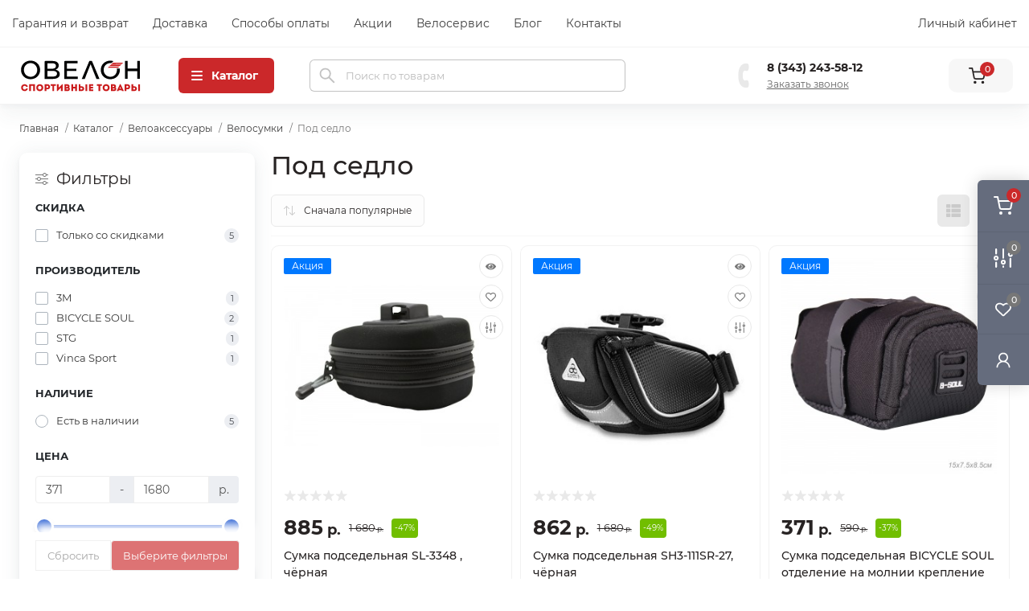

--- FILE ---
content_type: text/html; charset=utf-8
request_url: https://ovelon-market.ru/catalogue/pod-sedlo
body_size: 26572
content:
<!DOCTYPE html>
<!--[if IE]><![endif]-->
<!--[if IE 8 ]><html prefix="og: https://ogp.me/ns# fb: https://ogp.me/ns/fb# product: https://ogp.me/ns/product# business: https://ogp.me/ns/business# place: http://ogp.me/ns/place#"  dir="ltr" lang="ru" class="ie8"><![endif]-->
<!--[if IE 9 ]><html prefix="og: https://ogp.me/ns# fb: https://ogp.me/ns/fb# product: https://ogp.me/ns/product# business: https://ogp.me/ns/business# place: http://ogp.me/ns/place#"  dir="ltr" lang="ru" class="ie9"><![endif]-->
<!--[if (gt IE 9)|!(IE)]><!-->
<html prefix="og: https://ogp.me/ns# fb: https://ogp.me/ns/fb# product: https://ogp.me/ns/product# business: https://ogp.me/ns/business# place: http://ogp.me/ns/place#"  dir="ltr" lang="ru">
<!--<![endif]-->
<head>
<meta charset="UTF-8" />
<meta http-equiv="Content-Type" content="text/html; charset=utf-8" />
<meta name="viewport" content="width=device-width, initial-scale=1.0, maximum-scale=5, minimum-scale=1.0">
<meta http-equiv="X-UA-Compatible" content="IE=edge">

<title>Под седло для велосипеда купить в Екатеринбурге по лучшим ценам - интернет-магазин Овелон</title>

<!-- Google tag (gtag.js) -->
<script async src="https://www.googletagmanager.com/gtag/js?id=G-5VS55915C0"></script>
<script>
  window.dataLayer = window.dataLayer || [];
  function gtag(){dataLayer.push(arguments);}
  gtag('js', new Date());

  gtag('config', 'G-5VS55915C0');
</script>

<base href="https://ovelon-market.ru/" />

		
			
<meta name="description" content="Под седло для велосипеда - купить от 360 р. - широкий выбор велоаксессуаров в интернет-магазине Овелон по низким ценам. Гарантия. Рассрочка и частями. Быстрая доставка по Екатеринбургу и РФ. Тел: 8(800) 555-24-60." />

	<link href="catalog/view/theme/oct_remarket/stylesheet/container.css?v=1.220" rel="stylesheet" media="screen" />
<link href="catalog/view/theme/oct_remarket/stylesheet/main.css?v=1.220" rel="stylesheet" media="screen" />
<link href="catalog/view/theme/oct_remarket/stylesheet/oct_stickers.css?v=1.220" rel="stylesheet" media="screen" />
<link href="catalog/view/theme/oct_remarket/stylesheet/dynamic_stylesheet_0.css?v=1.220" rel="stylesheet" media="screen" />
<link href="catalog/view/javascript/jquery/jquery.mCustomScrollbar.min.css?v=1.220" rel="stylesheet" media="screen" />
<link href="catalog/view/javascript/jquery/autosearch.css?v=1.220" rel="stylesheet" media="screen" />
<link href="catalog/view/javascript/hpmodel/hpmodel.css?v=1.220" rel="stylesheet" media="screen" />
<link href="catalog/view/theme/oct_remarket/stylesheet/new.css?v=1.220" rel="stylesheet" media="screen" />

<script src="catalog/view/theme/oct_remarket/js/jquery-3.7.1.min.js?v=1.220"></script>
<script src="catalog/view/theme/oct_remarket/js/popper.min.js?v=1.220"></script>
<script src="catalog/view/theme/oct_remarket/js/bootstrap.min.js?v=1.220"></script>
<script src="catalog/view/theme/oct_remarket/js/main.js?v=1.220"></script>
<script src="catalog/view/theme/oct_remarket/js/bootstrap-notify/bootstrap-notify.js?v=1.220"></script>
<script src="catalog/view/theme/oct_remarket/js/common.js?v=1.220"></script>
<script src="catalog/view/theme/oct_remarket/js/sticky.js?v=1.220"></script>
<script src="catalog/view/javascript/tramplin-studio/YandexMetrika/YandexMetrika.js?v=1.220"></script>
<script src="catalog/view/javascript/jquery/jquery.mCustomScrollbar.min.js?v=1.220"></script>
<script src="catalog/view/javascript/jquery/autosearch.js?v=1.220"></script>
<script src="catalog/view/javascript/hpmodel/hpmodel.js?v=1.220"></script>
<link href="https://ovelon-market.ru/catalogue/pod-sedlo" rel="canonical" />
<link rel="icon" href="/favicon.ico" sizes="any"><!-- 32×32 -->
<link rel="icon" href="/icon.svg" type="image/svg+xml">
<link rel="apple-touch-icon" href="/apple-touch-icon.png"><!-- 180×180 -->
<link rel="manifest" href="/manifest.json?v=2.2">

<link rel="preload" href="https://ovelon-market.ru/catalog/view/theme/oct_remarket/stylesheet/fonts/Montserrat-Medium.woff2" as="font" type="font/woff2" crossorigin="">
<link rel="preload" href="https://ovelon-market.ru/catalog/view/theme/oct_remarket/stylesheet/fonts/Montserrat-Regular.woff2" as="font" type="font/woff2" crossorigin="">
<link rel="preload" href="https://ovelon-market.ru/catalog/view/theme/oct_remarket/stylesheet/fonts/Montserrat-Bold.woff2" as="font" type="font/woff2" crossorigin="">





<script id="dataFonts">
  document.addEventListener('DOMContentLoaded', () => {
    const octFonts = localStorage.getItem('octFonts');
    if (octFonts !== null) {
        const octLink = document.createElement('link');
        octLink.rel = 'stylesheet';
        octLink.href = location.protocol + '//' + location.host + '/catalog/view/theme/oct_remarket/stylesheet/oct-fonts.css';
        document.head.appendChild(octLink);
    }
  });
</script>






      
<!--microdatapro 8.1 open graph start -->
<meta property="og:locale" content="ru-ru">
<meta property="og:rich_attachment" content="true">
<meta property="og:site_name" content="Овелон-маркет.ру">
<meta property="og:type" content="business.business">
<meta property="og:title" content="Под седло для велосипеда купить в Екатеринбурге по лучшим ценам - интернет-магазин Овелон">
<meta property="og:description" content="Под седло для велосипеда - купить от 360 р. - широкий выбор велоаксессуаров в интернет-магазине Овелон по низким ценам. Гарантия. Рассрочка и частями. Быстрая доставка по Екатеринбургу и РФ. Тел: 8(800) 555-24-60.">
<meta property="og:image" content="https://ovelon-market.ru/image/catalog/category-img/Veloaksessuari/sumka-pod-sid.jpg">
<meta property="og:image:secure_url" content="https://ovelon-market.ru/image/catalog/category-img/Veloaksessuari/sumka-pod-sid.jpg">
<meta property="og:image:width" content="300">
<meta property="og:image:height" content="300">
<meta property="og:url" content="https://ovelon-market.ru/catalogue/pod-sedlo">
<meta property="business:contact_data:street_address" content="ул.8 марта 207 стр. 6">
<meta property="business:contact_data:locality" content="Екатеринбург">
<meta property="business:contact_data:postal_code" content="620085">
<meta property="business:contact_data:country_name" content="Россия">
<meta property="place:location:latitude" content="56.78814">
<meta property="place:location:longitude" content="60.607922">
<meta property="business:contact_data:email" content="hi@ovelon-market.ru">
<meta property="business:contact_data:phone_number" content="+7-343-243-58-12">
<!--microdatapro 8.1 open graph end -->
 
					  
<script type="text/javascript">$(document).TSYandexMetrika(JSON.parse('{"counter":{"counter_id":46838331,"counter_data":{"webvisor":true,"clickmap":true,"trackLinks":true,"trackHash":false,"accurateTrackBounce":15000,"ecommerce":"TSdataLayer"},"userParams":false,"ecommerce":{"timer":{"status":"1","interval":"5"}},"goals":true,"replacePhones":false,"cdn":false}}'));</script>		  
<style>
* {
  box-sizing: border-box;
}
body {
  font-family: -apple-system, BlinkMacSystemFont, 'Montserrat', "Segoe UI", Roboto, "Helvetica Neue", Ubuntu, Arial, sans-serif;
  overflow-y: scroll;
}

@font-face {
  font-family: 'Montserrat';
  font-style: normal;
  font-weight: 400;
  src: local('Montserrat Regular'), local('Montserrat-Regular'), url('catalog/view/theme/oct_remarket/stylesheet/fonts/Montserrat-Regular.woff2') format('woff2');
}

@font-face {
  font-family: 'Montserrat';
  font-style: normal;
  font-weight: 500;
  src: local('Montserrat Medium'), local('Montserrat-Medium'), url('catalog/view/theme/oct_remarket/stylesheet/fonts/Montserrat-Medium.woff2') format('woff2');
}

@font-face {
  font-family: 'Montserrat';
  font-style: normal;
  font-weight: 700;
  src: local('Montserrat Bold'), local('Montserrat-Bold'), url('catalog/view/theme/oct_remarket/stylesheet/fonts/Montserrat-Bold.woff2') format('woff2');
}

.hpm-cat-box { margin: 0 15px; }
#hpmodel .hpmodel_type_images .hpm-item { display: inline-block; }
.hpm-item.active { border-color: #FB9130 !important; }
.hpm-item { box-shadow: none !important; border-radius: 6px !important; background: #fff !important; }
</style></head>
<body class="new-ovelon">

<!-- Google Tag Manager (noscript) -->
<noscript><iframe src="https://www.googletagmanager.com/ns.html?id=GTM-WZ7FZ6X" height="0" width="0" style="display:none;visibility:hidden"></iframe></noscript>
<noscript>
    <div>
        <img src="https://mc.yandex.ru/watch/46838331" style="position:absolute; left:-9999px;" alt="" />
    </div>
</noscript>
<!-- End Google Tag Manager (noscript) -->

<div class="oct-fixed-bar fixed-right d-none d-lg-block">
        <div onclick="octPopupCart();" class="oct-fixed-bar-item oct-fixed-bar-item-cart" title="Корзина">
        <img src="catalog/view/theme/oct_remarket/img/sprite.svg#include--fixed-bar-cart" alt="Корзина" width="24" height="24">
        <span class="oct-fixed-bar-quantity oct-fixed-bar-quantity-cart">0</span>
    </div>
            <a href="https://ovelon-market.ru/compare-products" class="oct-fixed-bar-item oct-fixed-bar-item-compare" title="Список сравнения">
        <img src="catalog/view/theme/oct_remarket/img/sprite.svg#include--fixed-bar-compare" alt="Список сравнения" width="24" height="24">
        <span class="oct-fixed-bar-quantity oct-fixed-bar-compare-quantity">0</span>
    </a>
            <a href="https://ovelon-market.ru/wishlist" class="oct-fixed-bar-item oct-fixed-bar-item-wishlist" title="Список желаний">
        <img src="catalog/view/theme/oct_remarket/img/sprite.svg#include--fixed-bar-wishlist" alt="Список желаний" width="24" height="20">
        <span class="oct-fixed-bar-quantity oct-fixed-bar-wishlist-quantity">0</span>
    </a>
                            <div onclick="octPopupLogin();" class="oct-fixed-bar-item oct-fixed-bar-item-viewed" title="Личный кабинет">
            <img src="catalog/view/theme/oct_remarket/img/sprite.svg#include--fixed-bar-account" alt="Личный кабинет" width="20" height="22">
        </div>
            </div>
<nav id="rm_mobile_nav" class="d-lg-none fixed-top d-flex align-items-center justify-content-between">
    <button type="button" id="rm_mobile_menu_button" class="rm-btn primary rm_mobile_sidebar_toggle" onclick="rmSidebar('Меню', 'menu');" aria-label="Menu">
        <span class="rm-btn-icon">
            <span></span>
            <span></span>
            <span></span>
        </span>
    </button>
    <div class="rm-mobile-nav-buttons d-flex">
		                <button type="button" class="rm-mobile-nav-buttons-btn rm-mobile-contacts-btn" onclick="rmSidebar('Контакты', 'contacts');" aria-label="Contacts">
            <img src="catalog/view/theme/oct_remarket/img/sprite.svg#include--mobile-contacts-icon" alt="" width="21" height="21">
        </button>
            </div>
</nav>

<div id="rm_sidebar" class="rm-sidebar">
    <div class="rm-sidebar-content">
        <div class="rm-sidebar-title d-flex alig-items-center justify-content-between">
            <span class="rm-sidebar-title-text">Меню</span>
            <span class="rm-sidebar-title-close modal-close">
                <span aria-hidden="true" class="modal-close-icon modal-close-left"></span>
                <span aria-hidden="true" class="modal-close-icon modal-close-right"></span>
            </span>
        </div>
        <div id="rm_sidebar_content"></div>
    </div>
</div>
<nav id="top" class="top-nav d-none d-lg-block">
	<div class="container container-nopadding d-flex justify-content-between">
	  			<ul class="top-nav-info-list list-unstyled d-flex align-items-center">
						<li><a href="/garantia">Гарантия и возврат</a></li>
						<li><a href="/dostavka">Доставка</a></li>
						<li><a href="/oplata">Способы оплаты</a></li>
						<li><a href="/specials">Акции</a></li>
						<li><a href="/velomasterskaya">Велосервис</a></li>
						<li><a href="/blog">Блог</a></li>
						<li><a href="/contact">Контакты</a></li>
					</ul>
				<div class="top-nav-account-links list-unstyled d-flex">
			
			
            			<div class="top-nav-account-links-item rm-dropdown-box">
								<span onclick="octPopupLogin();" title="Личный кабинет" class="d-flex align-items-center" role="button" aria-haspopup="true">Личный кабинет</span>
					        </div>
            		</div>
	</div>
</nav>
<header>
  <div class="container-fluid container-sm">
    <div class="row align-items-center flex-column flex-md-row header-logo_row">
		    	<div class="order-0 logo-wrap-new">
            <div id="logo" class="d-flex align-items-center justify-content-left">
			    		
    			    			<a href="https://ovelon-market.ru/">
    				<img src="https://ovelon-market.ru/image/catalog/ovelon-desigh/logo-new.svg?ver=7" title="Овелон-маркет.ру" alt="Овелон-маркет.ру" class="img-fluid" width="160" height="50" />
    			</a>
    						
			
						            </div>
		</div>
		        <div class="d-none d-lg-block order-1 menu_toggle_button-wrapp">
            <button id="menu_toggle_button" type="button" aria-label="Menu" class="rm-btn primary d-flex align-items-center justify-content-between">
                <span class="rm-btn-icon d-flex">
                    															<svg class="catalog-icon" width="16" height="16" viewBox="0 0 16 16" fill="currentColor" aria-hidden="true">
    <path fill-rule="evenodd" d="M1 3a1 1 0 0 1 1-1h12a1 1 0 1 1 0 2H2a1 1 0 0 1-1-1Zm0 5a1 1 0 0 1 1-1h12a1 1 0 1 1 0 2H2a1 1 0 0 1-1-1Zm0 5a1 1 0 0 1 1-1h12a1 1 0 1 1 0 2H2a1 1 0 0 1-1-1Z" clip-rule="evenodd"></path>
</svg>
<svg class="close-icon" width="16" height="16" viewBox="0 0 16 16" fill="currentColor" aria-hidden="true">
    <path d="M12.707 4.707a1 1 0 0 0-1.414-1.414L8 6.586 4.707 3.293a1 1 0 0 0-1.414 1.414L6.586 8l-3.293 3.293a1 1 0 1 0 1.414 1.414L8 9.414l3.293 3.293a1 1 0 0 0 1.414-1.414L9.414 8l3.293-3.293Z"></path>
</svg>


                    
                </span>
                <span class="rm-btn-text">Каталог</span>
            </button>
        </div>
        <div class="col-12 col-md-6 col-lg-4 order-3 order-md-2 search-header_wrap">
            <div id="search" class="rm-search">
    <input id="input_search" type="text" name="search" value="" placeholder="Поиск по товарам" class="w-100 h-100">
    <button type="button" aria-label="Search" id="rm-search-button" class="btn-search d-flex align-items-center justify-content-center"><img src="catalog/view/theme/oct_remarket/img/sprite.svg#include--header-search-icon" alt="" width="20" height="20" /></button>
	<div id="rm_livesearch_close" onclick="clearLiveSearch();" class="d-flex align-items-center justify-content-center"><img src="catalog/view/theme/oct_remarket/img/sprite.svg#include--livesearch-close-icon" alt="" width="25" height="25" /></div>
	<div id="rm_livesearch"></div>
</div>


		
				        </div>
				<div class="col-12 col-md-3 col-lg-2 d-none d-md-flex justify-content-center order-2 order-md-3 ml-auto">
          <div class="rm-header-phones d-flex align-items-center">
            <div class="rm-header-phones-icon">
              <img src="catalog/view/theme/oct_remarket/img/sprite.svg#include--header-phones-icon" alt="" width="30" height="30">
            </div>
            <div class="rm-header-phones-list">
                        <a href="tel:83432435812" class="rm-header-phones-list-item">8 (343) 243-58-12</a>
                        			<span class="rm-header-phones-list-link blue-link rm-phone-link" onclick="octPopupCallPhone();">Заказать звонок</span>
			            </div>
          </div>
        </div>
                <div class="d-lg-flex justify-content-right order-4 ml-auto">
            <button title="Корзина" id="cart" class="rm-header-cart d-flex flex-column align-items-center" type="button" onclick="location = 'https://ovelon-market.ru/cart';">
<span class="rm-header-cart-icon position-relative">
    <img src="catalog/view/theme/oct_remarket/img/sprite.svg#include--header-cart-icon" alt="cart-icon" width="21" height="21">
    <span class="rm-header-cart-quantity">0</span>
</span>
</button>

        </div>
        <div id="rm-menu" class="rm-menu d-flex">
    <nav>
        <ul class="rm-menu-list list-unstyled">
                        <li class="rm-menu-list-item">
                <div class="d-flex align-items-center justify-content-between">
                    <a href="https://ovelon-market.ru/catalogue/samokaty"  class="rm-menu-list-item-link d-flex align-items-center">
                                                    <img class="rm-menu-list-item-icon" src="https://ovelon-market.ru/image/cache/catalog/ovelon-desigh/icon/61-icon-menu-50x50.png" alt="Самокаты" width="50" height="50">
                                                <span class="rm-menu-list-item-name">Самокаты</span>
                    </a>
                                            <span class="rm-menu-list-item-chevron"></span>
                                    </div>
                                <div class="rm-menu-list-item-child">
                                            <ul class="rm-menu-list list-unstyled">
                                                        <li class="rm-menu-list-item">
                                <div class="d-flex align-items-center justify-content-between">
                                    <a href="https://ovelon-market.ru/catalogue/tryukovye-samokaty" class="rm-menu-list-item-link d-flex align-items-center">
                                        <span class="rm-menu-list-item-name">Трюковые самокаты</span>
                                    </a>
                                                                    </div>
                                                            </li>
                                                        <li class="rm-menu-list-item">
                                <div class="d-flex align-items-center justify-content-between">
                                    <a href="https://ovelon-market.ru/catalogue/gorodskie-samokaty" class="rm-menu-list-item-link d-flex align-items-center">
                                        <span class="rm-menu-list-item-name">Городские самокаты</span>
                                    </a>
                                                                    </div>
                                                            </li>
                                                        <li class="rm-menu-list-item">
                                <div class="d-flex align-items-center justify-content-between">
                                    <a href="https://ovelon-market.ru/catalogue/detskie-samokaty" class="rm-menu-list-item-link d-flex align-items-center">
                                        <span class="rm-menu-list-item-name">Детские самокаты</span>
                                    </a>
                                                                    </div>
                                                            </li>
                                                        <li class="rm-menu-list-item">
                                <div class="d-flex align-items-center justify-content-between">
                                    <a href="https://ovelon-market.ru/catalogue/zapchasti-dlya-samokatov" class="rm-menu-list-item-link d-flex align-items-center">
                                        <span class="rm-menu-list-item-name">Запчасти для самокатов</span>
                                    </a>
                                                                            <span class="rm-menu-list-item-chevron"></span>
                                                                    </div>
                                                                <div class="rm-menu-list-item-child rm-menu-list-item-child-2">
                                    <ul class="rm-menu-list list-unstyled">
                                                                                <li class="rm-menu-list-item">
                                            <div class="d-flex align-items-center justify-content-between">
                                                <a href="https://ovelon-market.ru/catalogue/kolesa-dlya-samokata" class="rm-menu-list-item-link d-flex align-items-center">
                                                    <span class="rm-menu-list-item-name">Колеса для самоката</span>
                                                </a>
                                                                                            </div>
                                                                                    </li>
                                                                                <li class="rm-menu-list-item">
                                            <div class="d-flex align-items-center justify-content-between">
                                                <a href="https://ovelon-market.ru/catalogue/deka-dlya-samokata" class="rm-menu-list-item-link d-flex align-items-center">
                                                    <span class="rm-menu-list-item-name">Дека для самоката</span>
                                                </a>
                                                                                            </div>
                                                                                    </li>
                                                                                <li class="rm-menu-list-item">
                                            <div class="d-flex align-items-center justify-content-between">
                                                <a href="https://ovelon-market.ru/catalogue/rul-dlya-samokata" class="rm-menu-list-item-link d-flex align-items-center">
                                                    <span class="rm-menu-list-item-name">Руль для самоката</span>
                                                </a>
                                                                                            </div>
                                                                                    </li>
                                                                                <li class="rm-menu-list-item">
                                            <div class="d-flex align-items-center justify-content-between">
                                                <a href="https://ovelon-market.ru/catalogue/vilka-dlya-samokata" class="rm-menu-list-item-link d-flex align-items-center">
                                                    <span class="rm-menu-list-item-name">Вилка для самоката</span>
                                                </a>
                                                                                            </div>
                                                                                    </li>
                                                                                <li class="rm-menu-list-item">
                                            <div class="d-flex align-items-center justify-content-between">
                                                <a href="https://ovelon-market.ru/catalogue/gripsy-dlya-samokata" class="rm-menu-list-item-link d-flex align-items-center">
                                                    <span class="rm-menu-list-item-name">Грипсы для самоката</span>
                                                </a>
                                                                                            </div>
                                                                                    </li>
                                                                                <li class="rm-menu-list-item">
                                            <div class="d-flex align-items-center justify-content-between">
                                                <a href="https://ovelon-market.ru/catalogue/zazhim-dlya-samokata" class="rm-menu-list-item-link d-flex align-items-center">
                                                    <span class="rm-menu-list-item-name">Зажим для самоката</span>
                                                </a>
                                                                                            </div>
                                                                                    </li>
                                                                                <li class="rm-menu-list-item">
                                            <div class="d-flex align-items-center justify-content-between">
                                                <a href="https://ovelon-market.ru/catalogue/os-dlya-samokata" class="rm-menu-list-item-link d-flex align-items-center">
                                                    <span class="rm-menu-list-item-name">Ось для самоката</span>
                                                </a>
                                                                                            </div>
                                                                                    </li>
                                                                                                                    </ul>
                                </div>
                                                            </li>
                                                                                </ul>
                                    </div>
                                            </li>
                        <li class="rm-menu-list-item">
                <div class="d-flex align-items-center justify-content-between">
                    <a href="https://ovelon-market.ru/catalogue/velosipedy"  class="rm-menu-list-item-link d-flex align-items-center">
                                                    <img class="rm-menu-list-item-icon" src="https://ovelon-market.ru/image/cache/catalog/ovelon-desigh/icon/51-icon-menu-50x50.png" alt="Велосипеды" width="50" height="50">
                                                <span class="rm-menu-list-item-name">Велосипеды</span>
                    </a>
                                            <span class="rm-menu-list-item-chevron"></span>
                                    </div>
                                <div class="rm-menu-list-item-child">
                                            <ul class="rm-menu-list list-unstyled">
                                                        <li class="rm-menu-list-item">
                                <div class="d-flex align-items-center justify-content-between">
                                    <a href="https://ovelon-market.ru/catalogue/velosipedy-gornye" class="rm-menu-list-item-link d-flex align-items-center">
                                        <span class="rm-menu-list-item-name">Горные велосипеды</span>
                                    </a>
                                                                            <span class="rm-menu-list-item-chevron"></span>
                                                                    </div>
                                                                <div class="rm-menu-list-item-child rm-menu-list-item-child-2">
                                    <ul class="rm-menu-list list-unstyled">
                                                                                <li class="rm-menu-list-item">
                                            <div class="d-flex align-items-center justify-content-between">
                                                <a href="https://ovelon-market.ru/catalogue/velosipedy-gornye-26" class="rm-menu-list-item-link d-flex align-items-center">
                                                    <span class="rm-menu-list-item-name">Велосипеды горные 26&quot;</span>
                                                </a>
                                                                                            </div>
                                                                                    </li>
                                                                                <li class="rm-menu-list-item">
                                            <div class="d-flex align-items-center justify-content-between">
                                                <a href="https://ovelon-market.ru/catalogue/velosipedy-gornye-27-5" class="rm-menu-list-item-link d-flex align-items-center">
                                                    <span class="rm-menu-list-item-name">Велосипеды горные 27,5&quot;</span>
                                                </a>
                                                                                            </div>
                                                                                    </li>
                                                                                <li class="rm-menu-list-item">
                                            <div class="d-flex align-items-center justify-content-between">
                                                <a href="https://ovelon-market.ru/catalogue/velosipedy-gornye-29" class="rm-menu-list-item-link d-flex align-items-center">
                                                    <span class="rm-menu-list-item-name">Велосипеды горные 29&quot;</span>
                                                </a>
                                                                                            </div>
                                                                                    </li>
                                                                                                                    </ul>
                                </div>
                                                            </li>
                                                        <li class="rm-menu-list-item">
                                <div class="d-flex align-items-center justify-content-between">
                                    <a href="https://ovelon-market.ru/catalogue/dorozhnye-gorodskie" class="rm-menu-list-item-link d-flex align-items-center">
                                        <span class="rm-menu-list-item-name">Дорожные (городские) велосипеды</span>
                                    </a>
                                                                            <span class="rm-menu-list-item-chevron"></span>
                                                                    </div>
                                                                <div class="rm-menu-list-item-child rm-menu-list-item-child-2">
                                    <ul class="rm-menu-list list-unstyled">
                                                                                <li class="rm-menu-list-item">
                                            <div class="d-flex align-items-center justify-content-between">
                                                <a href="https://ovelon-market.ru/catalogue/velosipedy-dorozhnye-gorodskie-26" class="rm-menu-list-item-link d-flex align-items-center">
                                                    <span class="rm-menu-list-item-name">Велосипеды дорожные 26&quot;</span>
                                                </a>
                                                                                            </div>
                                                                                    </li>
                                                                                <li class="rm-menu-list-item">
                                            <div class="d-flex align-items-center justify-content-between">
                                                <a href="https://ovelon-market.ru/catalogue/velosipedy-dorozhnye-gorodskie-28" class="rm-menu-list-item-link d-flex align-items-center">
                                                    <span class="rm-menu-list-item-name">Велосипеды дорожные 28&quot;</span>
                                                </a>
                                                                                            </div>
                                                                                    </li>
                                                                                                                    </ul>
                                </div>
                                                            </li>
                                                        <li class="rm-menu-list-item">
                                <div class="d-flex align-items-center justify-content-between">
                                    <a href="https://ovelon-market.ru/catalogue/velosipedy-podrostkovye" class="rm-menu-list-item-link d-flex align-items-center">
                                        <span class="rm-menu-list-item-name">Подростковые велосипеды</span>
                                    </a>
                                                                            <span class="rm-menu-list-item-chevron"></span>
                                                                    </div>
                                                                <div class="rm-menu-list-item-child rm-menu-list-item-child-2">
                                    <ul class="rm-menu-list list-unstyled">
                                                                                <li class="rm-menu-list-item">
                                            <div class="d-flex align-items-center justify-content-between">
                                                <a href="https://ovelon-market.ru/catalogue/gornye-podrostkovye-velosipedy-20-24" class="rm-menu-list-item-link d-flex align-items-center">
                                                    <span class="rm-menu-list-item-name">Горные подростковые велосипеды (20&quot;-24&quot;)</span>
                                                </a>
                                                                                            </div>
                                                                                    </li>
                                                                                <li class="rm-menu-list-item">
                                            <div class="d-flex align-items-center justify-content-between">
                                                <a href="https://ovelon-market.ru/catalogue/gorodskie-podrostkovye-velosipedy-20-24" class="rm-menu-list-item-link d-flex align-items-center">
                                                    <span class="rm-menu-list-item-name">Городские подростковые велосипеды (20&quot;-24&quot;)</span>
                                                </a>
                                                                                            </div>
                                                                                    </li>
                                                                                                                    </ul>
                                </div>
                                                            </li>
                                                        <li class="rm-menu-list-item">
                                <div class="d-flex align-items-center justify-content-between">
                                    <a href="https://ovelon-market.ru/catalogue/detskie-velosypedy" class="rm-menu-list-item-link d-flex align-items-center">
                                        <span class="rm-menu-list-item-name">Детские велосипеды</span>
                                    </a>
                                                                            <span class="rm-menu-list-item-chevron"></span>
                                                                    </div>
                                                                <div class="rm-menu-list-item-child rm-menu-list-item-child-2">
                                    <ul class="rm-menu-list list-unstyled">
                                                                                <li class="rm-menu-list-item">
                                            <div class="d-flex align-items-center justify-content-between">
                                                <a href="https://ovelon-market.ru/catalogue/begovely" class="rm-menu-list-item-link d-flex align-items-center">
                                                    <span class="rm-menu-list-item-name">Беговелы</span>
                                                </a>
                                                                                            </div>
                                                                                    </li>
                                                                                <li class="rm-menu-list-item">
                                            <div class="d-flex align-items-center justify-content-between">
                                                <a href="https://ovelon-market.ru/catalogue/detskie-velosypedy-ot-2-do-7-let" class="rm-menu-list-item-link d-flex align-items-center">
                                                    <span class="rm-menu-list-item-name">От 2 до 7 лет (колеса 12&quot;-16&quot;) </span>
                                                </a>
                                                                                            </div>
                                                                                    </li>
                                                                                <li class="rm-menu-list-item">
                                            <div class="d-flex align-items-center justify-content-between">
                                                <a href="https://ovelon-market.ru/catalogue/detskie-velosypedy-ot-5-do-9-let" class="rm-menu-list-item-link d-flex align-items-center">
                                                    <span class="rm-menu-list-item-name">От 5 до 9 лет (колеса 18&quot;-20&quot;)</span>
                                                </a>
                                                                                            </div>
                                                                                    </li>
                                                                                                                    </ul>
                                </div>
                                                            </li>
                                                        <li class="rm-menu-list-item">
                                <div class="d-flex align-items-center justify-content-between">
                                    <a href="https://ovelon-market.ru/catalogue/bmx" class="rm-menu-list-item-link d-flex align-items-center">
                                        <span class="rm-menu-list-item-name">BMX</span>
                                    </a>
                                                                    </div>
                                                            </li>
                                                                                </ul>
                                    </div>
                                            </li>
                        <li class="rm-menu-list-item">
                <div class="d-flex align-items-center justify-content-between">
                    <a href="https://ovelon-market.ru/catalogue/veloaksessuary"  class="rm-menu-list-item-link d-flex align-items-center">
                                                    <img class="rm-menu-list-item-icon" src="https://ovelon-market.ru/image/cache/catalog/ovelon-desigh/icon/12_1-icon-menu-50x50.png" alt="Велоаксессуары" width="50" height="50">
                                                <span class="rm-menu-list-item-name">Велоаксессуары</span>
                    </a>
                                            <span class="rm-menu-list-item-chevron"></span>
                                    </div>
                                <div class="rm-menu-list-item-child">
                                            <ul class="rm-menu-list list-unstyled">
                                                        <li class="rm-menu-list-item">
                                <div class="d-flex align-items-center justify-content-between">
                                    <a href="https://ovelon-market.ru/catalogue/velosumki" class="rm-menu-list-item-link d-flex align-items-center">
                                        <span class="rm-menu-list-item-name">Велосумки</span>
                                    </a>
                                                                            <span class="rm-menu-list-item-chevron"></span>
                                                                    </div>
                                                                <div class="rm-menu-list-item-child rm-menu-list-item-child-2">
                                    <ul class="rm-menu-list list-unstyled">
                                                                                <li class="rm-menu-list-item">
                                            <div class="d-flex align-items-center justify-content-between">
                                                <a href="https://ovelon-market.ru/catalogue/derzhatel-smartfonov" class="rm-menu-list-item-link d-flex align-items-center">
                                                    <span class="rm-menu-list-item-name">Держатель смартфонов</span>
                                                </a>
                                                                                            </div>
                                                                                    </li>
                                                                                <li class="rm-menu-list-item">
                                            <div class="d-flex align-items-center justify-content-between">
                                                <a href="https://ovelon-market.ru/catalogue/korzina" class="rm-menu-list-item-link d-flex align-items-center">
                                                    <span class="rm-menu-list-item-name">Корзина</span>
                                                </a>
                                                                                            </div>
                                                                                    </li>
                                                                                <li class="rm-menu-list-item">
                                            <div class="d-flex align-items-center justify-content-between">
                                                <a href="https://ovelon-market.ru/catalogue/na-ramu" class="rm-menu-list-item-link d-flex align-items-center">
                                                    <span class="rm-menu-list-item-name">На раму</span>
                                                </a>
                                                                                            </div>
                                                                                    </li>
                                                                                <li class="rm-menu-list-item">
                                            <div class="d-flex align-items-center justify-content-between">
                                                <a href="https://ovelon-market.ru/catalogue/na-rul" class="rm-menu-list-item-link d-flex align-items-center">
                                                    <span class="rm-menu-list-item-name">На руль</span>
                                                </a>
                                                                                            </div>
                                                                                    </li>
                                                                                <li class="rm-menu-list-item">
                                            <div class="d-flex align-items-center justify-content-between">
                                                <a href="https://ovelon-market.ru/catalogue/pod-sedlo" class="rm-menu-list-item-link d-flex align-items-center">
                                                    <span class="rm-menu-list-item-name">Под седло</span>
                                                </a>
                                                                                            </div>
                                                                                    </li>
                                                                                                                    </ul>
                                </div>
                                                            </li>
                                                        <li class="rm-menu-list-item">
                                <div class="d-flex align-items-center justify-content-between">
                                    <a href="https://ovelon-market.ru/catalogue/ekipirovka-velosipedista" class="rm-menu-list-item-link d-flex align-items-center">
                                        <span class="rm-menu-list-item-name">Экипировка велосипедиста</span>
                                    </a>
                                                                            <span class="rm-menu-list-item-chevron"></span>
                                                                    </div>
                                                                <div class="rm-menu-list-item-child rm-menu-list-item-child-2">
                                    <ul class="rm-menu-list list-unstyled">
                                                                                <li class="rm-menu-list-item">
                                            <div class="d-flex align-items-center justify-content-between">
                                                <a href="https://ovelon-market.ru/catalogue/veloperchatki" class="rm-menu-list-item-link d-flex align-items-center">
                                                    <span class="rm-menu-list-item-name">Велоперчатки</span>
                                                </a>
                                                                                                    <span class="rm-menu-list-item-chevron"></span>
    			                                                                            </div>
                                                										<div class="rm-menu-list-item-child rm-menu-list-item-child-2">
    											<ul class="rm-menu-list list-unstyled">
    												    												<li class="rm-menu-list-item">
    													<a href="https://ovelon-market.ru/catalogue/veloperchatki-detskie" class="rm-menu-list-item-link d-flex align-items-center">
    			                                            <span class="rm-menu-list-item-name">Велоперчатки детские</span>
    			                                        </a>
    												</li>
    			                                        												<li class="rm-menu-list-item">
    													<a href="https://ovelon-market.ru/catalogue/veloperchatki-zhenskie" class="rm-menu-list-item-link d-flex align-items-center">
    			                                            <span class="rm-menu-list-item-name">Велоперчатки женские</span>
    			                                        </a>
    												</li>
    			                                        												<li class="rm-menu-list-item">
    													<a href="https://ovelon-market.ru/catalogue/veloperchatki-muzhskie" class="rm-menu-list-item-link d-flex align-items-center">
    			                                            <span class="rm-menu-list-item-name">Велоперчатки мужские</span>
    			                                        </a>
    												</li>
    			                                                                                            			                                </ul>
    										</div>
    										                                        </li>
                                                                                <li class="rm-menu-list-item">
                                            <div class="d-flex align-items-center justify-content-between">
                                                <a href="https://ovelon-market.ru/catalogue/veloshlemy" class="rm-menu-list-item-link d-flex align-items-center">
                                                    <span class="rm-menu-list-item-name">Велошлемы</span>
                                                </a>
                                                                                                    <span class="rm-menu-list-item-chevron"></span>
    			                                                                            </div>
                                                										<div class="rm-menu-list-item-child rm-menu-list-item-child-2">
    											<ul class="rm-menu-list list-unstyled">
    												    												<li class="rm-menu-list-item">
    													<a href="https://ovelon-market.ru/catalogue/veloshlemy-vzroslye" class="rm-menu-list-item-link d-flex align-items-center">
    			                                            <span class="rm-menu-list-item-name">Велошлемы взрослые</span>
    			                                        </a>
    												</li>
    			                                        												<li class="rm-menu-list-item">
    													<a href="https://ovelon-market.ru/catalogue/veloshlemy-detskie" class="rm-menu-list-item-link d-flex align-items-center">
    			                                            <span class="rm-menu-list-item-name">Велошлемы детские</span>
    			                                        </a>
    												</li>
    			                                                                                            			                                </ul>
    										</div>
    										                                        </li>
                                                                                <li class="rm-menu-list-item">
                                            <div class="d-flex align-items-center justify-content-between">
                                                <a href="https://ovelon-market.ru/catalogue/zashita-velosipedista" class="rm-menu-list-item-link d-flex align-items-center">
                                                    <span class="rm-menu-list-item-name">Защита</span>
                                                </a>
                                                                                            </div>
                                                                                    </li>
                                                                                <li class="rm-menu-list-item">
                                            <div class="d-flex align-items-center justify-content-between">
                                                <a href="https://ovelon-market.ru/catalogue/ochki-velosipednye" class="rm-menu-list-item-link d-flex align-items-center">
                                                    <span class="rm-menu-list-item-name">Очки</span>
                                                </a>
                                                                                            </div>
                                                                                    </li>
                                                                                                                    </ul>
                                </div>
                                                            </li>
                                                        <li class="rm-menu-list-item">
                                <div class="d-flex align-items-center justify-content-between">
                                    <a href="https://ovelon-market.ru/catalogue/velofonari" class="rm-menu-list-item-link d-flex align-items-center">
                                        <span class="rm-menu-list-item-name">Велофонари</span>
                                    </a>
                                                                            <span class="rm-menu-list-item-chevron"></span>
                                                                    </div>
                                                                <div class="rm-menu-list-item-child rm-menu-list-item-child-2">
                                    <ul class="rm-menu-list list-unstyled">
                                                                                <li class="rm-menu-list-item">
                                            <div class="d-flex align-items-center justify-content-between">
                                                <a href="https://ovelon-market.ru/catalogue/nabor-fonarej" class="rm-menu-list-item-link d-flex align-items-center">
                                                    <span class="rm-menu-list-item-name">Набор фонарей</span>
                                                </a>
                                                                                            </div>
                                                                                    </li>
                                                                                <li class="rm-menu-list-item">
                                            <div class="d-flex align-items-center justify-content-between">
                                                <a href="https://ovelon-market.ru/catalogue/fonar-zadnij" class="rm-menu-list-item-link d-flex align-items-center">
                                                    <span class="rm-menu-list-item-name">Фонарь задний</span>
                                                </a>
                                                                                            </div>
                                                                                    </li>
                                                                                <li class="rm-menu-list-item">
                                            <div class="d-flex align-items-center justify-content-between">
                                                <a href="https://ovelon-market.ru/catalogue/fonar-perednij" class="rm-menu-list-item-link d-flex align-items-center">
                                                    <span class="rm-menu-list-item-name">Фонарь передний</span>
                                                </a>
                                                                                            </div>
                                                                                    </li>
                                                                                                                    </ul>
                                </div>
                                                            </li>
                                                        <li class="rm-menu-list-item">
                                <div class="d-flex align-items-center justify-content-between">
                                    <a href="https://ovelon-market.ru/catalogue/veloflyagi" class="rm-menu-list-item-link d-flex align-items-center">
                                        <span class="rm-menu-list-item-name">Велофляги</span>
                                    </a>
                                                                            <span class="rm-menu-list-item-chevron"></span>
                                                                    </div>
                                                                <div class="rm-menu-list-item-child rm-menu-list-item-child-2">
                                    <ul class="rm-menu-list list-unstyled">
                                                                                <li class="rm-menu-list-item">
                                            <div class="d-flex align-items-center justify-content-between">
                                                <a href="https://ovelon-market.ru/catalogue/flyagi" class="rm-menu-list-item-link d-flex align-items-center">
                                                    <span class="rm-menu-list-item-name">Фляги</span>
                                                </a>
                                                                                            </div>
                                                                                    </li>
                                                                                <li class="rm-menu-list-item">
                                            <div class="d-flex align-items-center justify-content-between">
                                                <a href="https://ovelon-market.ru/catalogue/flyagoderzhateli" class="rm-menu-list-item-link d-flex align-items-center">
                                                    <span class="rm-menu-list-item-name">Флягодержатели</span>
                                                </a>
                                                                                            </div>
                                                                                    </li>
                                                                                                                    </ul>
                                </div>
                                                            </li>
                                                        <li class="rm-menu-list-item">
                                <div class="d-flex align-items-center justify-content-between">
                                    <a href="https://ovelon-market.ru/catalogue/krylya-dlya-velosipeda" class="rm-menu-list-item-link d-flex align-items-center">
                                        <span class="rm-menu-list-item-name">Крылья</span>
                                    </a>
                                                                            <span class="rm-menu-list-item-chevron"></span>
                                                                    </div>
                                                                <div class="rm-menu-list-item-child rm-menu-list-item-child-2">
                                    <ul class="rm-menu-list list-unstyled">
                                                                                <li class="rm-menu-list-item">
                                            <div class="d-flex align-items-center justify-content-between">
                                                <a href="https://ovelon-market.ru/catalogue/krylya-dlya-velosipeda-16-20" class="rm-menu-list-item-link d-flex align-items-center">
                                                    <span class="rm-menu-list-item-name">Крылья для велосипеда 16&quot; - 20&quot;</span>
                                                </a>
                                                                                            </div>
                                                                                    </li>
                                                                                <li class="rm-menu-list-item">
                                            <div class="d-flex align-items-center justify-content-between">
                                                <a href="https://ovelon-market.ru/catalogue/krylya-dlya-velosipeda-20-24" class="rm-menu-list-item-link d-flex align-items-center">
                                                    <span class="rm-menu-list-item-name">Крылья для велосипеда 20&quot; - 24&quot;</span>
                                                </a>
                                                                                            </div>
                                                                                    </li>
                                                                                <li class="rm-menu-list-item">
                                            <div class="d-flex align-items-center justify-content-between">
                                                <a href="https://ovelon-market.ru/catalogue/krylya-dlya-velosipeda-24-26" class="rm-menu-list-item-link d-flex align-items-center">
                                                    <span class="rm-menu-list-item-name">Крылья для велосипеда 24&quot; - 26&quot;</span>
                                                </a>
                                                                                            </div>
                                                                                    </li>
                                                                                <li class="rm-menu-list-item">
                                            <div class="d-flex align-items-center justify-content-between">
                                                <a href="https://ovelon-market.ru/catalogue/krylya-dlya-velosipeda-26-29" class="rm-menu-list-item-link d-flex align-items-center">
                                                    <span class="rm-menu-list-item-name">Крылья для велосипеда 26&quot; - 29&quot;</span>
                                                </a>
                                                                                            </div>
                                                                                    </li>
                                                                                <li class="rm-menu-list-item">
                                            <div class="d-flex align-items-center justify-content-between">
                                                <a href="https://ovelon-market.ru/catalogue/krylya-universalnye" class="rm-menu-list-item-link d-flex align-items-center">
                                                    <span class="rm-menu-list-item-name">Крылья универсальные</span>
                                                </a>
                                                                                            </div>
                                                                                    </li>
                                                                                                                    </ul>
                                </div>
                                                            </li>
                                                        <li class="rm-menu-list-item">
                                <div class="d-flex align-items-center justify-content-between">
                                    <a href="https://ovelon-market.ru/catalogue/nasosy-dlya-velosipedov" class="rm-menu-list-item-link d-flex align-items-center">
                                        <span class="rm-menu-list-item-name">Насосы</span>
                                    </a>
                                                                            <span class="rm-menu-list-item-chevron"></span>
                                                                    </div>
                                                                <div class="rm-menu-list-item-child rm-menu-list-item-child-2">
                                    <ul class="rm-menu-list list-unstyled">
                                                                                <li class="rm-menu-list-item">
                                            <div class="d-flex align-items-center justify-content-between">
                                                <a href="https://ovelon-market.ru/catalogue/nasosy-mini" class="rm-menu-list-item-link d-flex align-items-center">
                                                    <span class="rm-menu-list-item-name">Насосы мини</span>
                                                </a>
                                                                                            </div>
                                                                                    </li>
                                                                                <li class="rm-menu-list-item">
                                            <div class="d-flex align-items-center justify-content-between">
                                                <a href="https://ovelon-market.ru/catalogue/nasosy-napolnye" class="rm-menu-list-item-link d-flex align-items-center">
                                                    <span class="rm-menu-list-item-name">Насосы напольные</span>
                                                </a>
                                                                                            </div>
                                                                                    </li>
                                                                                <li class="rm-menu-list-item">
                                            <div class="d-flex align-items-center justify-content-between">
                                                <a href="https://ovelon-market.ru/catalogue/nasosy-teleskopicheskie" class="rm-menu-list-item-link d-flex align-items-center">
                                                    <span class="rm-menu-list-item-name">Насосы телескопические</span>
                                                </a>
                                                                                            </div>
                                                                                    </li>
                                                                                <li class="rm-menu-list-item">
                                            <div class="d-flex align-items-center justify-content-between">
                                                <a href="https://ovelon-market.ru/catalogue/nasosy-universalnye" class="rm-menu-list-item-link d-flex align-items-center">
                                                    <span class="rm-menu-list-item-name">Насосы универсальные</span>
                                                </a>
                                                                                            </div>
                                                                                    </li>
                                                                                <li class="rm-menu-list-item">
                                            <div class="d-flex align-items-center justify-content-between">
                                                <a href="https://ovelon-market.ru/catalogue/perehodnik-nippelya" class="rm-menu-list-item-link d-flex align-items-center">
                                                    <span class="rm-menu-list-item-name">Переходник ниппеля</span>
                                                </a>
                                                                                            </div>
                                                                                    </li>
                                                                                                                    </ul>
                                </div>
                                                            </li>
                                                        <li class="rm-menu-list-item">
                                <div class="d-flex align-items-center justify-content-between">
                                    <a href="https://ovelon-market.ru/catalogue/zamki-dlya-velosipeda" class="rm-menu-list-item-link d-flex align-items-center">
                                        <span class="rm-menu-list-item-name">Замки</span>
                                    </a>
                                                                            <span class="rm-menu-list-item-chevron"></span>
                                                                    </div>
                                                                <div class="rm-menu-list-item-child rm-menu-list-item-child-2">
                                    <ul class="rm-menu-list list-unstyled">
                                                                                <li class="rm-menu-list-item">
                                            <div class="d-flex align-items-center justify-content-between">
                                                <a href="https://ovelon-market.ru/catalogue/zamki-na-cepi" class="rm-menu-list-item-link d-flex align-items-center">
                                                    <span class="rm-menu-list-item-name">Замки на цепи</span>
                                                </a>
                                                                                            </div>
                                                                                    </li>
                                                                                <li class="rm-menu-list-item">
                                            <div class="d-flex align-items-center justify-content-between">
                                                <a href="https://ovelon-market.ru/catalogue/zamki-s-klyuchom" class="rm-menu-list-item-link d-flex align-items-center">
                                                    <span class="rm-menu-list-item-name">Замки с ключом</span>
                                                </a>
                                                                                            </div>
                                                                                    </li>
                                                                                <li class="rm-menu-list-item">
                                            <div class="d-flex align-items-center justify-content-between">
                                                <a href="https://ovelon-market.ru/catalogue/kodovye-zamki" class="rm-menu-list-item-link d-flex align-items-center">
                                                    <span class="rm-menu-list-item-name">Кодовые замки</span>
                                                </a>
                                                                                            </div>
                                                                                    </li>
                                                                                                                    </ul>
                                </div>
                                                            </li>
                                                        <li class="rm-menu-list-item">
                                <div class="d-flex align-items-center justify-content-between">
                                    <a href="https://ovelon-market.ru/catalogue/svetootrazhateli" class="rm-menu-list-item-link d-flex align-items-center">
                                        <span class="rm-menu-list-item-name">Светоотражатели</span>
                                    </a>
                                                                            <span class="rm-menu-list-item-chevron"></span>
                                                                    </div>
                                                                <div class="rm-menu-list-item-child rm-menu-list-item-child-2">
                                    <ul class="rm-menu-list list-unstyled">
                                                                                <li class="rm-menu-list-item">
                                            <div class="d-flex align-items-center justify-content-between">
                                                <a href="https://ovelon-market.ru/catalogue/katafoty" class="rm-menu-list-item-link d-flex align-items-center">
                                                    <span class="rm-menu-list-item-name">Катафоты</span>
                                                </a>
                                                                                            </div>
                                                                                    </li>
                                                                                <li class="rm-menu-list-item">
                                            <div class="d-flex align-items-center justify-content-between">
                                                <a href="https://ovelon-market.ru/catalogue/naklejki" class="rm-menu-list-item-link d-flex align-items-center">
                                                    <span class="rm-menu-list-item-name">Наклейки</span>
                                                </a>
                                                                                            </div>
                                                                                    </li>
                                                                                                                    </ul>
                                </div>
                                                            </li>
                                                        <li class="rm-menu-list-item">
                                <div class="d-flex align-items-center justify-content-between">
                                    <a href="https://ovelon-market.ru/catalogue/bagazhnik" class="rm-menu-list-item-link d-flex align-items-center">
                                        <span class="rm-menu-list-item-name">Багажник</span>
                                    </a>
                                                                            <span class="rm-menu-list-item-chevron"></span>
                                                                    </div>
                                                                <div class="rm-menu-list-item-child rm-menu-list-item-child-2">
                                    <ul class="rm-menu-list list-unstyled">
                                                                                <li class="rm-menu-list-item">
                                            <div class="d-flex align-items-center justify-content-between">
                                                <a href="https://ovelon-market.ru/catalogue/bagazhnik-na-velosiped" class="rm-menu-list-item-link d-flex align-items-center">
                                                    <span class="rm-menu-list-item-name">Багажник на велосипед</span>
                                                </a>
                                                                                            </div>
                                                                                    </li>
                                                                                                                    </ul>
                                </div>
                                                            </li>
                                                        <li class="rm-menu-list-item">
                                <div class="d-flex align-items-center justify-content-between">
                                    <a href="https://ovelon-market.ru/catalogue/detskie-aksessuary" class="rm-menu-list-item-link d-flex align-items-center">
                                        <span class="rm-menu-list-item-name">Детские аксессуары</span>
                                    </a>
                                                                    </div>
                                                            </li>
                                                        <li class="rm-menu-list-item">
                                <div class="d-flex align-items-center justify-content-between">
                                    <a href="https://ovelon-market.ru/catalogue/detskie-kresla" class="rm-menu-list-item-link d-flex align-items-center">
                                        <span class="rm-menu-list-item-name">Детские кресла</span>
                                    </a>
                                                                    </div>
                                                            </li>
                                                        <li class="rm-menu-list-item">
                                <div class="d-flex align-items-center justify-content-between">
                                    <a href="https://ovelon-market.ru/catalogue/zashita" class="rm-menu-list-item-link d-flex align-items-center">
                                        <span class="rm-menu-list-item-name">Защита</span>
                                    </a>
                                                                            <span class="rm-menu-list-item-chevron"></span>
                                                                    </div>
                                                                <div class="rm-menu-list-item-child rm-menu-list-item-child-2">
                                    <ul class="rm-menu-list list-unstyled">
                                                                                <li class="rm-menu-list-item">
                                            <div class="d-flex align-items-center justify-content-between">
                                                <a href="https://ovelon-market.ru/catalogue/zashita-pera" class="rm-menu-list-item-link d-flex align-items-center">
                                                    <span class="rm-menu-list-item-name">Защита пера</span>
                                                </a>
                                                                                            </div>
                                                                                    </li>
                                                                                <li class="rm-menu-list-item">
                                            <div class="d-flex align-items-center justify-content-between">
                                                <a href="https://ovelon-market.ru/catalogue/naklejki-ot-carapin" class="rm-menu-list-item-link d-flex align-items-center">
                                                    <span class="rm-menu-list-item-name">Наклейки от царапин</span>
                                                </a>
                                                                                            </div>
                                                                                    </li>
                                                                                <li class="rm-menu-list-item">
                                            <div class="d-flex align-items-center justify-content-between">
                                                <a href="https://ovelon-market.ru/catalogue/shampun" class="rm-menu-list-item-link d-flex align-items-center">
                                                    <span class="rm-menu-list-item-name">Шампунь</span>
                                                </a>
                                                                                            </div>
                                                                                    </li>
                                                                                                                    </ul>
                                </div>
                                                            </li>
                                                        <li class="rm-menu-list-item">
                                <div class="d-flex align-items-center justify-content-between">
                                    <a href="https://ovelon-market.ru/catalogue/zvonok" class="rm-menu-list-item-link d-flex align-items-center">
                                        <span class="rm-menu-list-item-name">Звонок</span>
                                    </a>
                                                                    </div>
                                                            </li>
                                                        <li class="rm-menu-list-item">
                                <div class="d-flex align-items-center justify-content-between">
                                    <a href="https://ovelon-market.ru/catalogue/zerkalo-dlya-velosipeda" class="rm-menu-list-item-link d-flex align-items-center">
                                        <span class="rm-menu-list-item-name">Зеркало для велосипеда</span>
                                    </a>
                                                                    </div>
                                                            </li>
                                                        <li class="rm-menu-list-item">
                                <div class="d-flex align-items-center justify-content-between">
                                    <a href="https://ovelon-market.ru/catalogue/kolesa-pristavnye" class="rm-menu-list-item-link d-flex align-items-center">
                                        <span class="rm-menu-list-item-name">Колеса приставные</span>
                                    </a>
                                                                    </div>
                                                            </li>
                                                        <li class="rm-menu-list-item">
                                <div class="d-flex align-items-center justify-content-between">
                                    <a href="https://ovelon-market.ru/catalogue/podnozhki-dlya-velosipeda" class="rm-menu-list-item-link d-flex align-items-center">
                                        <span class="rm-menu-list-item-name">Подножки для велосипеда</span>
                                    </a>
                                                                    </div>
                                                            </li>
                                                                                </ul>
                                    </div>
                                            </li>
                        <li class="rm-menu-list-item">
                <div class="d-flex align-items-center justify-content-between">
                    <a href="https://ovelon-market.ru/catalogue/velozapchasti"  class="rm-menu-list-item-link d-flex align-items-center">
                                                    <img class="rm-menu-list-item-icon" src="https://ovelon-market.ru/image/cache/catalog/ovelon-desigh/icon/131-icon-menu-50x50.png" alt="Велозапчасти" width="50" height="50">
                                                <span class="rm-menu-list-item-name">Велозапчасти</span>
                    </a>
                                            <span class="rm-menu-list-item-chevron"></span>
                                    </div>
                                <div class="rm-menu-list-item-child">
                                            <ul class="rm-menu-list list-unstyled">
                                                        <li class="rm-menu-list-item">
                                <div class="d-flex align-items-center justify-content-between">
                                    <a href="https://ovelon-market.ru/catalogue/velopokryshki" class="rm-menu-list-item-link d-flex align-items-center">
                                        <span class="rm-menu-list-item-name">Велопокрышки</span>
                                    </a>
                                                                    </div>
                                                            </li>
                                                        <li class="rm-menu-list-item">
                                <div class="d-flex align-items-center justify-content-between">
                                    <a href="https://ovelon-market.ru/catalogue/kolesa-v-sbore" class="rm-menu-list-item-link d-flex align-items-center">
                                        <span class="rm-menu-list-item-name">Колеса в сборе</span>
                                    </a>
                                                                    </div>
                                                            </li>
                                                        <li class="rm-menu-list-item">
                                <div class="d-flex align-items-center justify-content-between">
                                    <a href="https://ovelon-market.ru/catalogue/velokamery" class="rm-menu-list-item-link d-flex align-items-center">
                                        <span class="rm-menu-list-item-name">Велокамеры</span>
                                    </a>
                                                                    </div>
                                                            </li>
                                                        <li class="rm-menu-list-item">
                                <div class="d-flex align-items-center justify-content-between">
                                    <a href="https://ovelon-market.ru/catalogue/tormoznaya-sistema" class="rm-menu-list-item-link d-flex align-items-center">
                                        <span class="rm-menu-list-item-name">Тормозная система</span>
                                    </a>
                                                                            <span class="rm-menu-list-item-chevron"></span>
                                                                    </div>
                                                                <div class="rm-menu-list-item-child rm-menu-list-item-child-2">
                                    <ul class="rm-menu-list list-unstyled">
                                                                                <li class="rm-menu-list-item">
                                            <div class="d-flex align-items-center justify-content-between">
                                                <a href="https://ovelon-market.ru/catalogue/gidroliniya" class="rm-menu-list-item-link d-flex align-items-center">
                                                    <span class="rm-menu-list-item-name">Гидролиния</span>
                                                </a>
                                                                                            </div>
                                                                                    </li>
                                                                                <li class="rm-menu-list-item">
                                            <div class="d-flex align-items-center justify-content-between">
                                                <a href="https://ovelon-market.ru/catalogue/kaliper" class="rm-menu-list-item-link d-flex align-items-center">
                                                    <span class="rm-menu-list-item-name">Калипер</span>
                                                </a>
                                                                                            </div>
                                                                                    </li>
                                                                                <li class="rm-menu-list-item">
                                            <div class="d-flex align-items-center justify-content-between">
                                                <a href="https://ovelon-market.ru/catalogue/soputstvuyushiekomplektuyushie" class="rm-menu-list-item-link d-flex align-items-center">
                                                    <span class="rm-menu-list-item-name">Сопутствующие/комплектующие</span>
                                                </a>
                                                                                                    <span class="rm-menu-list-item-chevron"></span>
    			                                                                            </div>
                                                										<div class="rm-menu-list-item-child rm-menu-list-item-child-2">
    											<ul class="rm-menu-list list-unstyled">
    												    												<li class="rm-menu-list-item">
    													<a href="https://ovelon-market.ru/catalogue/dlya-gidrolinii" class="rm-menu-list-item-link d-flex align-items-center">
    			                                            <span class="rm-menu-list-item-name">Для гидролинии</span>
    			                                        </a>
    												</li>
    			                                        												<li class="rm-menu-list-item">
    													<a href="https://ovelon-market.ru/catalogue/metizy-1" class="rm-menu-list-item-link d-flex align-items-center">
    			                                            <span class="rm-menu-list-item-name">Метизы</span>
    			                                        </a>
    												</li>
    			                                        												<li class="rm-menu-list-item">
    													<a href="https://ovelon-market.ru/catalogue/perehodniki" class="rm-menu-list-item-link d-flex align-items-center">
    			                                            <span class="rm-menu-list-item-name">Переходники</span>
    			                                        </a>
    												</li>
    			                                        												<li class="rm-menu-list-item">
    													<a href="https://ovelon-market.ru/catalogue/prokladki" class="rm-menu-list-item-link d-flex align-items-center">
    			                                            <span class="rm-menu-list-item-name">Прокладки</span>
    			                                        </a>
    												</li>
    			                                                                                            			                                </ul>
    										</div>
    										                                        </li>
                                                                                <li class="rm-menu-list-item">
                                            <div class="d-flex align-items-center justify-content-between">
                                                <a href="https://ovelon-market.ru/catalogue/tormoznye-kolodki" class="rm-menu-list-item-link d-flex align-items-center">
                                                    <span class="rm-menu-list-item-name">Тормозные колодки</span>
                                                </a>
                                                                                                    <span class="rm-menu-list-item-chevron"></span>
    			                                                                            </div>
                                                										<div class="rm-menu-list-item-child rm-menu-list-item-child-2">
    											<ul class="rm-menu-list list-unstyled">
    												    												<li class="rm-menu-list-item">
    													<a href="https://ovelon-market.ru/catalogue/dlya-v-brake-tormoza" class="rm-menu-list-item-link d-flex align-items-center">
    			                                            <span class="rm-menu-list-item-name">Для V-Brake тормоза</span>
    			                                        </a>
    												</li>
    			                                        												<li class="rm-menu-list-item">
    													<a href="https://ovelon-market.ru/catalogue/dlya-diskovogo-tormoza" class="rm-menu-list-item-link d-flex align-items-center">
    			                                            <span class="rm-menu-list-item-name">Для дискового тормоза</span>
    			                                        </a>
    												</li>
    			                                                                                            			                                </ul>
    										</div>
    										                                        </li>
                                                                                <li class="rm-menu-list-item">
                                            <div class="d-flex align-items-center justify-content-between">
                                                <a href="https://ovelon-market.ru/catalogue/tormoznye-nabory" class="rm-menu-list-item-link d-flex align-items-center">
                                                    <span class="rm-menu-list-item-name">Тормозные наборы</span>
                                                </a>
                                                                                            </div>
                                                                                    </li>
                                                                                <li class="rm-menu-list-item">
                                            <div class="d-flex align-items-center justify-content-between">
                                                <a href="https://ovelon-market.ru/catalogue/tormoznye-ruchki" class="rm-menu-list-item-link d-flex align-items-center">
                                                    <span class="rm-menu-list-item-name">Тормозные ручки</span>
                                                </a>
                                                                                            </div>
                                                                                    </li>
                                                                                <li class="rm-menu-list-item">
                                            <div class="d-flex align-items-center justify-content-between">
                                                <a href="https://ovelon-market.ru/catalogue/tros-tormoza" class="rm-menu-list-item-link d-flex align-items-center">
                                                    <span class="rm-menu-list-item-name">Трос тормоза</span>
                                                </a>
                                                                                            </div>
                                                                                    </li>
                                                                                                                    </ul>
                                </div>
                                                            </li>
                                                        <li class="rm-menu-list-item">
                                <div class="d-flex align-items-center justify-content-between">
                                    <a href="https://ovelon-market.ru/catalogue/pereklyuchateli-skorostej" class="rm-menu-list-item-link d-flex align-items-center">
                                        <span class="rm-menu-list-item-name">Переключатели скоростей</span>
                                    </a>
                                                                            <span class="rm-menu-list-item-chevron"></span>
                                                                    </div>
                                                                <div class="rm-menu-list-item-child rm-menu-list-item-child-2">
                                    <ul class="rm-menu-list list-unstyled">
                                                                                <li class="rm-menu-list-item">
                                            <div class="d-flex align-items-center justify-content-between">
                                                <a href="https://ovelon-market.ru/catalogue/zadnie-pereklyuchateli-skorostej" class="rm-menu-list-item-link d-flex align-items-center">
                                                    <span class="rm-menu-list-item-name">Задние переключатели скоростей</span>
                                                </a>
                                                                                            </div>
                                                                                    </li>
                                                                                <li class="rm-menu-list-item">
                                            <div class="d-flex align-items-center justify-content-between">
                                                <a href="https://ovelon-market.ru/catalogue/perednie-pereklyuchateli-skorostej" class="rm-menu-list-item-link d-flex align-items-center">
                                                    <span class="rm-menu-list-item-name">Передние переключатели скоростей</span>
                                                </a>
                                                                                            </div>
                                                                                    </li>
                                                                                                                    </ul>
                                </div>
                                                            </li>
                                                        <li class="rm-menu-list-item">
                                <div class="d-flex align-items-center justify-content-between">
                                    <a href="https://ovelon-market.ru/catalogue/pedali" class="rm-menu-list-item-link d-flex align-items-center">
                                        <span class="rm-menu-list-item-name">Педали</span>
                                    </a>
                                                                    </div>
                                                            </li>
                                                        <li class="rm-menu-list-item">
                                <div class="d-flex align-items-center justify-content-between">
                                    <a href="https://ovelon-market.ru/catalogue/sistema-shatunov" class="rm-menu-list-item-link d-flex align-items-center">
                                        <span class="rm-menu-list-item-name">Система шатунов</span>
                                    </a>
                                                                            <span class="rm-menu-list-item-chevron"></span>
                                                                    </div>
                                                                <div class="rm-menu-list-item-child rm-menu-list-item-child-2">
                                    <ul class="rm-menu-list list-unstyled">
                                                                                <li class="rm-menu-list-item">
                                            <div class="d-flex align-items-center justify-content-between">
                                                <a href="https://ovelon-market.ru/catalogue/klinya" class="rm-menu-list-item-link d-flex align-items-center">
                                                    <span class="rm-menu-list-item-name">Клинья</span>
                                                </a>
                                                                                            </div>
                                                                                    </li>
                                                                                <li class="rm-menu-list-item">
                                            <div class="d-flex align-items-center justify-content-between">
                                                <a href="https://ovelon-market.ru/catalogue/sistemy" class="rm-menu-list-item-link d-flex align-items-center">
                                                    <span class="rm-menu-list-item-name">Системы</span>
                                                </a>
                                                                                            </div>
                                                                                    </li>
                                                                                                                    </ul>
                                </div>
                                                            </li>
                                                        <li class="rm-menu-list-item">
                                <div class="d-flex align-items-center justify-content-between">
                                    <a href="https://ovelon-market.ru/catalogue/kassety" class="rm-menu-list-item-link d-flex align-items-center">
                                        <span class="rm-menu-list-item-name">Кассеты</span>
                                    </a>
                                                                    </div>
                                                            </li>
                                                        <li class="rm-menu-list-item">
                                <div class="d-flex align-items-center justify-content-between">
                                    <a href="https://ovelon-market.ru/catalogue/treshotki" class="rm-menu-list-item-link d-flex align-items-center">
                                        <span class="rm-menu-list-item-name">Трещотки</span>
                                    </a>
                                                                    </div>
                                                            </li>
                                                        <li class="rm-menu-list-item">
                                <div class="d-flex align-items-center justify-content-between">
                                    <a href="https://ovelon-market.ru/catalogue/vilki" class="rm-menu-list-item-link d-flex align-items-center">
                                        <span class="rm-menu-list-item-name">Вилки</span>
                                    </a>
                                                                    </div>
                                                            </li>
                                                        <li class="rm-menu-list-item">
                                <div class="d-flex align-items-center justify-content-between">
                                    <a href="https://ovelon-market.ru/catalogue/vtulki-osi-ekscentriki" class="rm-menu-list-item-link d-flex align-items-center">
                                        <span class="rm-menu-list-item-name">Втулка, ось, эксцентрик</span>
                                    </a>
                                                                            <span class="rm-menu-list-item-chevron"></span>
                                                                    </div>
                                                                <div class="rm-menu-list-item-child rm-menu-list-item-child-2">
                                    <ul class="rm-menu-list list-unstyled">
                                                                                <li class="rm-menu-list-item">
                                            <div class="d-flex align-items-center justify-content-between">
                                                <a href="https://ovelon-market.ru/catalogue/vtulka-zadnyaya" class="rm-menu-list-item-link d-flex align-items-center">
                                                    <span class="rm-menu-list-item-name">Втулка задняя</span>
                                                </a>
                                                                                            </div>
                                                                                    </li>
                                                                                <li class="rm-menu-list-item">
                                            <div class="d-flex align-items-center justify-content-between">
                                                <a href="https://ovelon-market.ru/catalogue/vtulka-perednyaya" class="rm-menu-list-item-link d-flex align-items-center">
                                                    <span class="rm-menu-list-item-name">Втулка передняя</span>
                                                </a>
                                                                                            </div>
                                                                                    </li>
                                                                                <li class="rm-menu-list-item">
                                            <div class="d-flex align-items-center justify-content-between">
                                                <a href="https://ovelon-market.ru/catalogue/os-zadnyaya" class="rm-menu-list-item-link d-flex align-items-center">
                                                    <span class="rm-menu-list-item-name">Ось задняя</span>
                                                </a>
                                                                                            </div>
                                                                                    </li>
                                                                                <li class="rm-menu-list-item">
                                            <div class="d-flex align-items-center justify-content-between">
                                                <a href="https://ovelon-market.ru/catalogue/os-perednyaya" class="rm-menu-list-item-link d-flex align-items-center">
                                                    <span class="rm-menu-list-item-name">Ось передняя</span>
                                                </a>
                                                                                            </div>
                                                                                    </li>
                                                                                <li class="rm-menu-list-item">
                                            <div class="d-flex align-items-center justify-content-between">
                                                <a href="https://ovelon-market.ru/catalogue/ekscentrik" class="rm-menu-list-item-link d-flex align-items-center">
                                                    <span class="rm-menu-list-item-name">Эксцентрик</span>
                                                </a>
                                                                                            </div>
                                                                                    </li>
                                                                                                                    </ul>
                                </div>
                                                            </li>
                                                        <li class="rm-menu-list-item">
                                <div class="d-flex align-items-center justify-content-between">
                                    <a href="https://ovelon-market.ru/catalogue/zvezdy" class="rm-menu-list-item-link d-flex align-items-center">
                                        <span class="rm-menu-list-item-name">Звезды</span>
                                    </a>
                                                                    </div>
                                                            </li>
                                                        <li class="rm-menu-list-item">
                                <div class="d-flex align-items-center justify-content-between">
                                    <a href="https://ovelon-market.ru/catalogue/instrument-dlya-velosipeda" class="rm-menu-list-item-link d-flex align-items-center">
                                        <span class="rm-menu-list-item-name">Инструмент для велосипеда</span>
                                    </a>
                                                                            <span class="rm-menu-list-item-chevron"></span>
                                                                    </div>
                                                                <div class="rm-menu-list-item-child rm-menu-list-item-child-2">
                                    <ul class="rm-menu-list list-unstyled">
                                                                                <li class="rm-menu-list-item">
                                            <div class="d-flex align-items-center justify-content-between">
                                                <a href="https://ovelon-market.ru/catalogue/veloaptechki" class="rm-menu-list-item-link d-flex align-items-center">
                                                    <span class="rm-menu-list-item-name">Велоаптечка</span>
                                                </a>
                                                                                            </div>
                                                                                    </li>
                                                                                <li class="rm-menu-list-item">
                                            <div class="d-flex align-items-center justify-content-between">
                                                <a href="https://ovelon-market.ru/catalogue/klyuchi-i-nabory" class="rm-menu-list-item-link d-flex align-items-center">
                                                    <span class="rm-menu-list-item-name">Ключи и наборы </span>
                                                </a>
                                                                                                    <span class="rm-menu-list-item-chevron"></span>
    			                                                                            </div>
                                                										<div class="rm-menu-list-item-child rm-menu-list-item-child-2">
    											<ul class="rm-menu-list list-unstyled">
    												    												<li class="rm-menu-list-item">
    													<a href="https://ovelon-market.ru/catalogue/klyuchi" class="rm-menu-list-item-link d-flex align-items-center">
    			                                            <span class="rm-menu-list-item-name">Ключи </span>
    			                                        </a>
    												</li>
    			                                        												<li class="rm-menu-list-item">
    													<a href="https://ovelon-market.ru/catalogue/montazhki" class="rm-menu-list-item-link d-flex align-items-center">
    			                                            <span class="rm-menu-list-item-name">Монтажки</span>
    			                                        </a>
    												</li>
    			                                        												<li class="rm-menu-list-item">
    													<a href="https://ovelon-market.ru/catalogue/nabory-klyuchiinstrument" class="rm-menu-list-item-link d-flex align-items-center">
    			                                            <span class="rm-menu-list-item-name">Наборы (ключи+инструмент)</span>
    			                                        </a>
    												</li>
    			                                                                                            			                                </ul>
    										</div>
    										                                        </li>
                                                                                <li class="rm-menu-list-item">
                                            <div class="d-flex align-items-center justify-content-between">
                                                <a href="https://ovelon-market.ru/catalogue/metizy" class="rm-menu-list-item-link d-flex align-items-center">
                                                    <span class="rm-menu-list-item-name">Метизы</span>
                                                </a>
                                                                                            </div>
                                                                                    </li>
                                                                                <li class="rm-menu-list-item">
                                            <div class="d-flex align-items-center justify-content-between">
                                                <a href="https://ovelon-market.ru/catalogue/smazki" class="rm-menu-list-item-link d-flex align-items-center">
                                                    <span class="rm-menu-list-item-name">Смазки</span>
                                                </a>
                                                                                                    <span class="rm-menu-list-item-chevron"></span>
    			                                                                            </div>
                                                										<div class="rm-menu-list-item-child rm-menu-list-item-child-2">
    											<ul class="rm-menu-list list-unstyled">
    												    												<li class="rm-menu-list-item">
    													<a href="https://ovelon-market.ru/catalogue/smazka-cepi" class="rm-menu-list-item-link d-flex align-items-center">
    			                                            <span class="rm-menu-list-item-name">Смазка цепи</span>
    			                                        </a>
    												</li>
    			                                        												<li class="rm-menu-list-item">
    													<a href="https://ovelon-market.ru/catalogue/universalnaya-smazka" class="rm-menu-list-item-link d-flex align-items-center">
    			                                            <span class="rm-menu-list-item-name">Универсальная смазка</span>
    			                                        </a>
    												</li>
    			                                                                                            			                                </ul>
    										</div>
    										                                        </li>
                                                                                <li class="rm-menu-list-item">
                                            <div class="d-flex align-items-center justify-content-between">
                                                <a href="https://ovelon-market.ru/catalogue/semniki-i-vyzhimki" class="rm-menu-list-item-link d-flex align-items-center">
                                                    <span class="rm-menu-list-item-name">Съемники и выжимки</span>
                                                </a>
                                                                                                    <span class="rm-menu-list-item-chevron"></span>
    			                                                                            </div>
                                                										<div class="rm-menu-list-item-child rm-menu-list-item-child-2">
    											<ul class="rm-menu-list list-unstyled">
    												    												<li class="rm-menu-list-item">
    													<a href="https://ovelon-market.ru/catalogue/vyzhimka-cepi" class="rm-menu-list-item-link d-flex align-items-center">
    			                                            <span class="rm-menu-list-item-name">Выжимка цепи</span>
    			                                        </a>
    												</li>
    			                                        												<li class="rm-menu-list-item">
    													<a href="https://ovelon-market.ru/catalogue/semnik-karetki" class="rm-menu-list-item-link d-flex align-items-center">
    			                                            <span class="rm-menu-list-item-name">Съемник каретки</span>
    			                                        </a>
    												</li>
    			                                        												<li class="rm-menu-list-item">
    													<a href="https://ovelon-market.ru/catalogue/semnik-treshotki" class="rm-menu-list-item-link d-flex align-items-center">
    			                                            <span class="rm-menu-list-item-name">Съемник трещотки</span>
    			                                        </a>
    												</li>
    			                                                                                            			                                </ul>
    										</div>
    										                                        </li>
                                                                                                                    </ul>
                                </div>
                                                            </li>
                                                        <li class="rm-menu-list-item">
                                <div class="d-flex align-items-center justify-content-between">
                                    <a href="https://ovelon-market.ru/catalogue/karetki" class="rm-menu-list-item-link d-flex align-items-center">
                                        <span class="rm-menu-list-item-name">Каретки</span>
                                    </a>
                                                                    </div>
                                                            </li>
                                                        <li class="rm-menu-list-item">
                                <div class="d-flex align-items-center justify-content-between">
                                    <a href="https://ovelon-market.ru/catalogue/manetki-shiftery" class="rm-menu-list-item-link d-flex align-items-center">
                                        <span class="rm-menu-list-item-name">Манетки, Шифтеры</span>
                                    </a>
                                                                    </div>
                                                            </li>
                                                        <li class="rm-menu-list-item">
                                <div class="d-flex align-items-center justify-content-between">
                                    <a href="https://ovelon-market.ru/catalogue/obod-kolesa" class="rm-menu-list-item-link d-flex align-items-center">
                                        <span class="rm-menu-list-item-name">Обод колеса</span>
                                    </a>
                                                                    </div>
                                                            </li>
                                                        <li class="rm-menu-list-item">
                                <div class="d-flex align-items-center justify-content-between">
                                    <a href="https://ovelon-market.ru/catalogue/obodnaya-lenta" class="rm-menu-list-item-link d-flex align-items-center">
                                        <span class="rm-menu-list-item-name">Ободная лента</span>
                                    </a>
                                                                    </div>
                                                            </li>
                                                        <li class="rm-menu-list-item">
                                <div class="d-flex align-items-center justify-content-between">
                                    <a href="https://ovelon-market.ru/catalogue/podsedelnye-shtyri" class="rm-menu-list-item-link d-flex align-items-center">
                                        <span class="rm-menu-list-item-name">Подседельные штыри</span>
                                    </a>
                                                                            <span class="rm-menu-list-item-chevron"></span>
                                                                    </div>
                                                                <div class="rm-menu-list-item-child rm-menu-list-item-child-2">
                                    <ul class="rm-menu-list list-unstyled">
                                                                                <li class="rm-menu-list-item">
                                            <div class="d-flex align-items-center justify-content-between">
                                                <a href="https://ovelon-market.ru/catalogue/podsedelnyj-shtyr" class="rm-menu-list-item-link d-flex align-items-center">
                                                    <span class="rm-menu-list-item-name">Подседельный штырь</span>
                                                </a>
                                                                                            </div>
                                                                                    </li>
                                                                                <li class="rm-menu-list-item">
                                            <div class="d-flex align-items-center justify-content-between">
                                                <a href="https://ovelon-market.ru/catalogue/homut-podsedelnogo-shtyrya" class="rm-menu-list-item-link d-flex align-items-center">
                                                    <span class="rm-menu-list-item-name">Хомут подседельного штыря</span>
                                                </a>
                                                                                            </div>
                                                                                    </li>
                                                                                                                    </ul>
                                </div>
                                                            </li>
                                                        <li class="rm-menu-list-item">
                                <div class="d-flex align-items-center justify-content-between">
                                    <a href="https://ovelon-market.ru/catalogue/podshipniki" class="rm-menu-list-item-link d-flex align-items-center">
                                        <span class="rm-menu-list-item-name">Подшипники</span>
                                    </a>
                                                                            <span class="rm-menu-list-item-chevron"></span>
                                                                    </div>
                                                                <div class="rm-menu-list-item-child rm-menu-list-item-child-2">
                                    <ul class="rm-menu-list list-unstyled">
                                                                                <li class="rm-menu-list-item">
                                            <div class="d-flex align-items-center justify-content-between">
                                                <a href="https://ovelon-market.ru/catalogue/nasypnye-podshipniki" class="rm-menu-list-item-link d-flex align-items-center">
                                                    <span class="rm-menu-list-item-name">Насыпные подшипники</span>
                                                </a>
                                                                                            </div>
                                                                                    </li>
                                                                                                                    </ul>
                                </div>
                                                            </li>
                                                        <li class="rm-menu-list-item">
                                <div class="d-flex align-items-center justify-content-between">
                                    <a href="https://ovelon-market.ru/catalogue/rulevoe-upravlenie" class="rm-menu-list-item-link d-flex align-items-center">
                                        <span class="rm-menu-list-item-name">Рулевое управление</span>
                                    </a>
                                                                            <span class="rm-menu-list-item-chevron"></span>
                                                                    </div>
                                                                <div class="rm-menu-list-item-child rm-menu-list-item-child-2">
                                    <ul class="rm-menu-list list-unstyled">
                                                                                <li class="rm-menu-list-item">
                                            <div class="d-flex align-items-center justify-content-between">
                                                <a href="https://ovelon-market.ru/catalogue/vynos-rulya" class="rm-menu-list-item-link d-flex align-items-center">
                                                    <span class="rm-menu-list-item-name">Вынос руля</span>
                                                </a>
                                                                                            </div>
                                                                                    </li>
                                                                                <li class="rm-menu-list-item">
                                            <div class="d-flex align-items-center justify-content-between">
                                                <a href="https://ovelon-market.ru/catalogue/gripsy" class="rm-menu-list-item-link d-flex align-items-center">
                                                    <span class="rm-menu-list-item-name">Грипсы</span>
                                                </a>
                                                                                            </div>
                                                                                    </li>
                                                                                <li class="rm-menu-list-item">
                                            <div class="d-flex align-items-center justify-content-between">
                                                <a href="https://ovelon-market.ru/catalogue/obmotka-rulya" class="rm-menu-list-item-link d-flex align-items-center">
                                                    <span class="rm-menu-list-item-name">Обмотка руля</span>
                                                </a>
                                                                                            </div>
                                                                                    </li>
                                                                                <li class="rm-menu-list-item">
                                            <div class="d-flex align-items-center justify-content-between">
                                                <a href="https://ovelon-market.ru/catalogue/rulevaya-kolonka" class="rm-menu-list-item-link d-flex align-items-center">
                                                    <span class="rm-menu-list-item-name">Рулевая колонка</span>
                                                </a>
                                                                                            </div>
                                                                                    </li>
                                                                                <li class="rm-menu-list-item">
                                            <div class="d-flex align-items-center justify-content-between">
                                                <a href="https://ovelon-market.ru/catalogue/rul" class="rm-menu-list-item-link d-flex align-items-center">
                                                    <span class="rm-menu-list-item-name">Руль</span>
                                                </a>
                                                                                            </div>
                                                                                    </li>
                                                                                                                    </ul>
                                </div>
                                                            </li>
                                                        <li class="rm-menu-list-item">
                                <div class="d-flex align-items-center justify-content-between">
                                    <a href="https://ovelon-market.ru/catalogue/sedla" class="rm-menu-list-item-link d-flex align-items-center">
                                        <span class="rm-menu-list-item-name">Седла </span>
                                    </a>
                                                                            <span class="rm-menu-list-item-chevron"></span>
                                                                    </div>
                                                                <div class="rm-menu-list-item-child rm-menu-list-item-child-2">
                                    <ul class="rm-menu-list list-unstyled">
                                                                                <li class="rm-menu-list-item">
                                            <div class="d-flex align-items-center justify-content-between">
                                                <a href="https://ovelon-market.ru/catalogue/nakladki-na-sedlo" class="rm-menu-list-item-link d-flex align-items-center">
                                                    <span class="rm-menu-list-item-name">Накладки на седло</span>
                                                </a>
                                                                                            </div>
                                                                                    </li>
                                                                                <li class="rm-menu-list-item">
                                            <div class="d-flex align-items-center justify-content-between">
                                                <a href="https://ovelon-market.ru/catalogue/sedlo-detskoe" class="rm-menu-list-item-link d-flex align-items-center">
                                                    <span class="rm-menu-list-item-name">Седло детское</span>
                                                </a>
                                                                                            </div>
                                                                                    </li>
                                                                                <li class="rm-menu-list-item">
                                            <div class="d-flex align-items-center justify-content-between">
                                                <a href="https://ovelon-market.ru/catalogue/sedlo-sportivnoe" class="rm-menu-list-item-link d-flex align-items-center">
                                                    <span class="rm-menu-list-item-name">Седло спортивное</span>
                                                </a>
                                                                                            </div>
                                                                                    </li>
                                                                                <li class="rm-menu-list-item">
                                            <div class="d-flex align-items-center justify-content-between">
                                                <a href="https://ovelon-market.ru/catalogue/sedlo-universalnoe" class="rm-menu-list-item-link d-flex align-items-center">
                                                    <span class="rm-menu-list-item-name">Седло универсальное</span>
                                                </a>
                                                                                            </div>
                                                                                    </li>
                                                                                                                    </ul>
                                </div>
                                                            </li>
                                                        <li class="rm-menu-list-item">
                                <div class="d-flex align-items-center justify-content-between">
                                    <a href="https://ovelon-market.ru/catalogue/spicy" class="rm-menu-list-item-link d-flex align-items-center">
                                        <span class="rm-menu-list-item-name">Спицы</span>
                                    </a>
                                                                    </div>
                                                            </li>
                                                        <li class="rm-menu-list-item">
                                <div class="d-flex align-items-center justify-content-between">
                                    <a href="https://ovelon-market.ru/catalogue/tros-pereklyucheniya-skorostej" class="rm-menu-list-item-link d-flex align-items-center">
                                        <span class="rm-menu-list-item-name">Трос переключения скоростей</span>
                                    </a>
                                                                    </div>
                                                            </li>
                                                        <li class="rm-menu-list-item">
                                <div class="d-flex align-items-center justify-content-between">
                                    <a href="https://ovelon-market.ru/catalogue/cepi" class="rm-menu-list-item-link d-flex align-items-center">
                                        <span class="rm-menu-list-item-name">Цепи</span>
                                    </a>
                                                                    </div>
                                                            </li>
                                                                                </ul>
                                    </div>
                                            </li>
                        <li class="rm-menu-list-item">
                <div class="d-flex align-items-center justify-content-between">
                    <a href="https://ovelon-market.ru/catalogue/vidy-sporta"  class="rm-menu-list-item-link d-flex align-items-center">
                                                    <img class="rm-menu-list-item-icon" src="https://ovelon-market.ru/image/cache/catalog/ovelon-desigh/icon/81-icon-menu-50x50.png" alt="Виды спорта" width="50" height="50">
                                                <span class="rm-menu-list-item-name">Виды спорта</span>
                    </a>
                                            <span class="rm-menu-list-item-chevron"></span>
                                    </div>
                                <div class="rm-menu-list-item-child">
                                            <ul class="rm-menu-list list-unstyled">
                                                        <li class="rm-menu-list-item">
                                <div class="d-flex align-items-center justify-content-between">
                                    <a href="https://ovelon-market.ru/catalogue/zimnie-vidy-sporta" class="rm-menu-list-item-link d-flex align-items-center">
                                        <span class="rm-menu-list-item-name">Зимние виды спорта</span>
                                    </a>
                                                                            <span class="rm-menu-list-item-chevron"></span>
                                                                    </div>
                                                                <div class="rm-menu-list-item-child rm-menu-list-item-child-2">
                                    <ul class="rm-menu-list list-unstyled">
                                                                                <li class="rm-menu-list-item">
                                            <div class="d-flex align-items-center justify-content-between">
                                                <a href="https://ovelon-market.ru/catalogue/snegokaty" class="rm-menu-list-item-link d-flex align-items-center">
                                                    <span class="rm-menu-list-item-name">Снегокаты</span>
                                                </a>
                                                                                                    <span class="rm-menu-list-item-chevron"></span>
    			                                                                            </div>
                                                										<div class="rm-menu-list-item-child rm-menu-list-item-child-2">
    											<ul class="rm-menu-list list-unstyled">
    												    												<li class="rm-menu-list-item">
    													<a href="https://ovelon-market.ru/catalogue/snegokaty-1" class="rm-menu-list-item-link d-flex align-items-center">
    			                                            <span class="rm-menu-list-item-name">Снегокаты</span>
    			                                        </a>
    												</li>
    			                                        												<li class="rm-menu-list-item">
    													<a href="https://ovelon-market.ru/catalogue/zapchasti-dlya-snegokatov" class="rm-menu-list-item-link d-flex align-items-center">
    			                                            <span class="rm-menu-list-item-name">Запчасти для снегокатов</span>
    			                                        </a>
    												</li>
    			                                                                                            			                                </ul>
    										</div>
    										                                        </li>
                                                                                <li class="rm-menu-list-item">
                                            <div class="d-flex align-items-center justify-content-between">
                                                <a href="https://ovelon-market.ru/catalogue/tyubingi" class="rm-menu-list-item-link d-flex align-items-center">
                                                    <span class="rm-menu-list-item-name">Тюбинги</span>
                                                </a>
                                                                                            </div>
                                                                                    </li>
                                                                                <li class="rm-menu-list-item">
                                            <div class="d-flex align-items-center justify-content-between">
                                                <a href="https://ovelon-market.ru/catalogue/lyzhnyj-sport" class="rm-menu-list-item-link d-flex align-items-center">
                                                    <span class="rm-menu-list-item-name">Беговые лыжи</span>
                                                </a>
                                                                                                    <span class="rm-menu-list-item-chevron"></span>
    			                                                                            </div>
                                                										<div class="rm-menu-list-item-child rm-menu-list-item-child-2">
    											<ul class="rm-menu-list list-unstyled">
    												    												<li class="rm-menu-list-item">
    													<a href="https://ovelon-market.ru/catalogue/aksessuary-dlya-lyzh" class="rm-menu-list-item-link d-flex align-items-center">
    			                                            <span class="rm-menu-list-item-name">Аксессуары</span>
    			                                        </a>
    												</li>
    			                                        												<li class="rm-menu-list-item">
    													<a href="https://ovelon-market.ru/catalogue/begovye-lyzhi" class="rm-menu-list-item-link d-flex align-items-center">
    			                                            <span class="rm-menu-list-item-name">Беговые лыжи</span>
    			                                        </a>
    												</li>
    			                                        												<li class="rm-menu-list-item">
    													<a href="https://ovelon-market.ru/catalogue/botinki-lyzhnye" class="rm-menu-list-item-link d-flex align-items-center">
    			                                            <span class="rm-menu-list-item-name">Ботинки</span>
    			                                        </a>
    												</li>
    			                                        												<li class="rm-menu-list-item">
    													<a href="https://ovelon-market.ru/catalogue/krepleniya-lyzhnye" class="rm-menu-list-item-link d-flex align-items-center">
    			                                            <span class="rm-menu-list-item-name">Крепления лыжные</span>
    			                                        </a>
    												</li>
    			                                        												<li class="rm-menu-list-item">
    													<a href="https://ovelon-market.ru/catalogue/mini-lyzhi" class="rm-menu-list-item-link d-flex align-items-center">
    			                                            <span class="rm-menu-list-item-name">Мини-лыжи</span>
    			                                        </a>
    												</li>
    			                                        												<li class="rm-menu-list-item">
    													<a href="https://ovelon-market.ru/catalogue/odezhda-lyzhnika" class="rm-menu-list-item-link d-flex align-items-center">
    			                                            <span class="rm-menu-list-item-name">Одежда лыжника</span>
    			                                        </a>
    												</li>
    			                                        												<li class="rm-menu-list-item">
    													<a href="https://ovelon-market.ru/catalogue/palki-lyzhnye" class="rm-menu-list-item-link d-flex align-items-center">
    			                                            <span class="rm-menu-list-item-name">Палки лыжные</span>
    			                                        </a>
    												</li>
    			                                                                                            			                                </ul>
    										</div>
    										                                        </li>
                                                                                <li class="rm-menu-list-item">
                                            <div class="d-flex align-items-center justify-content-between">
                                                <a href="https://ovelon-market.ru/catalogue/konki" class="rm-menu-list-item-link d-flex align-items-center">
                                                    <span class="rm-menu-list-item-name">Коньки</span>
                                                </a>
                                                                                                    <span class="rm-menu-list-item-chevron"></span>
    			                                                                            </div>
                                                										<div class="rm-menu-list-item-child rm-menu-list-item-child-2">
    											<ul class="rm-menu-list list-unstyled">
    												    												<li class="rm-menu-list-item">
    													<a href="https://ovelon-market.ru/catalogue/aksessuary-dlya-konkov" class="rm-menu-list-item-link d-flex align-items-center">
    			                                            <span class="rm-menu-list-item-name">Аксессуары для коньков</span>
    			                                        </a>
    												</li>
    			                                        												<li class="rm-menu-list-item">
    													<a href="https://ovelon-market.ru/catalogue/konki-razdvizhnye" class="rm-menu-list-item-link d-flex align-items-center">
    			                                            <span class="rm-menu-list-item-name">Коньки раздвижные </span>
    			                                        </a>
    												</li>
    			                                        												<li class="rm-menu-list-item">
    													<a href="https://ovelon-market.ru/catalogue/konki-figurnye" class="rm-menu-list-item-link d-flex align-items-center">
    			                                            <span class="rm-menu-list-item-name">Коньки фигурные</span>
    			                                        </a>
    												</li>
    			                                        												<li class="rm-menu-list-item">
    													<a href="https://ovelon-market.ru/catalogue/konki-hokkejnye" class="rm-menu-list-item-link d-flex align-items-center">
    			                                            <span class="rm-menu-list-item-name">Коньки хоккейные</span>
    			                                        </a>
    												</li>
    			                                                                                            			                                </ul>
    										</div>
    										                                        </li>
                                                                                <li class="rm-menu-list-item">
                                            <div class="d-flex align-items-center justify-content-between">
                                                <a href="https://ovelon-market.ru/catalogue/sanki" class="rm-menu-list-item-link d-flex align-items-center">
                                                    <span class="rm-menu-list-item-name">Санки</span>
                                                </a>
                                                                                                    <span class="rm-menu-list-item-chevron"></span>
    			                                                                            </div>
                                                										<div class="rm-menu-list-item-child rm-menu-list-item-child-2">
    											<ul class="rm-menu-list list-unstyled">
    												    												<li class="rm-menu-list-item">
    													<a href="https://ovelon-market.ru/catalogue/aksessuary-dlya-sanok" class="rm-menu-list-item-link d-flex align-items-center">
    			                                            <span class="rm-menu-list-item-name">Аксессуары для санок</span>
    			                                        </a>
    												</li>
    			                                        												<li class="rm-menu-list-item">
    													<a href="https://ovelon-market.ru/catalogue/kukolnye-sanki" class="rm-menu-list-item-link d-flex align-items-center">
    			                                            <span class="rm-menu-list-item-name">Кукольные санки</span>
    			                                        </a>
    												</li>
    			                                        												<li class="rm-menu-list-item">
    													<a href="https://ovelon-market.ru/catalogue/sanki-kolyaski" class="rm-menu-list-item-link d-flex align-items-center">
    			                                            <span class="rm-menu-list-item-name">Санки-коляски</span>
    			                                        </a>
    												</li>
    			                                                                                            			                                </ul>
    										</div>
    										                                        </li>
                                                                                <li class="rm-menu-list-item">
                                            <div class="d-flex align-items-center justify-content-between">
                                                <a href="https://ovelon-market.ru/catalogue/hokkej" class="rm-menu-list-item-link d-flex align-items-center">
                                                    <span class="rm-menu-list-item-name">Хоккей</span>
                                                </a>
                                                                                                    <span class="rm-menu-list-item-chevron"></span>
    			                                                                            </div>
                                                										<div class="rm-menu-list-item-child rm-menu-list-item-child-2">
    											<ul class="rm-menu-list list-unstyled">
    												    												<li class="rm-menu-list-item">
    													<a href="https://ovelon-market.ru/catalogue/zashita-hokkejnaya" class="rm-menu-list-item-link d-flex align-items-center">
    			                                            <span class="rm-menu-list-item-name">Защита хоккейная</span>
    			                                        </a>
    												</li>
    			                                        												<li class="rm-menu-list-item">
    													<a href="https://ovelon-market.ru/catalogue/klyushki" class="rm-menu-list-item-link d-flex align-items-center">
    			                                            <span class="rm-menu-list-item-name">Клюшки</span>
    			                                        </a>
    												</li>
    			                                        												<li class="rm-menu-list-item">
    													<a href="https://ovelon-market.ru/catalogue/sumki-hokkejnye" class="rm-menu-list-item-link d-flex align-items-center">
    			                                            <span class="rm-menu-list-item-name">Сумки хоккейные</span>
    			                                        </a>
    												</li>
    			                                        												<li class="rm-menu-list-item">
    													<a href="https://ovelon-market.ru/catalogue/forma-hokkejnaya" class="rm-menu-list-item-link d-flex align-items-center">
    			                                            <span class="rm-menu-list-item-name">Форма хоккейная</span>
    			                                        </a>
    												</li>
    			                                        												<li class="rm-menu-list-item">
    													<a href="https://ovelon-market.ru/catalogue/hokkejnoe-oborudovanie-inventar" class="rm-menu-list-item-link d-flex align-items-center">
    			                                            <span class="rm-menu-list-item-name">Хоккейное оборудование, инвентарь</span>
    			                                        </a>
    												</li>
    			                                        												<li class="rm-menu-list-item">
    													<a href="https://ovelon-market.ru/catalogue/shajby" class="rm-menu-list-item-link d-flex align-items-center">
    			                                            <span class="rm-menu-list-item-name">Шайбы</span>
    			                                        </a>
    												</li>
    			                                                                                            			                                </ul>
    										</div>
    										                                        </li>
                                                                                <li class="rm-menu-list-item">
                                            <div class="d-flex align-items-center justify-content-between">
                                                <a href="https://ovelon-market.ru/catalogue/zimnie-detskie-tovary" class="rm-menu-list-item-link d-flex align-items-center">
                                                    <span class="rm-menu-list-item-name">Зимние детские товары</span>
                                                </a>
                                                                                                    <span class="rm-menu-list-item-chevron"></span>
    			                                                                            </div>
                                                										<div class="rm-menu-list-item-child rm-menu-list-item-child-2">
    											<ul class="rm-menu-list list-unstyled">
    												    												<li class="rm-menu-list-item">
    													<a href="https://ovelon-market.ru/catalogue/detskaya-odezhda-nepromokaemaya" class="rm-menu-list-item-link d-flex align-items-center">
    			                                            <span class="rm-menu-list-item-name">Детская одежда непромокаемая</span>
    			                                        </a>
    												</li>
    			                                        												<li class="rm-menu-list-item">
    													<a href="https://ovelon-market.ru/catalogue/detskie-ledyanki" class="rm-menu-list-item-link d-flex align-items-center">
    			                                            <span class="rm-menu-list-item-name">Детские ледянки</span>
    			                                        </a>
    												</li>
    			                                        												<li class="rm-menu-list-item">
    													<a href="https://ovelon-market.ru/catalogue/detskij-snoubord" class="rm-menu-list-item-link d-flex align-items-center">
    			                                            <span class="rm-menu-list-item-name">Детский сноуборд</span>
    			                                        </a>
    												</li>
    			                                        												<li class="rm-menu-list-item">
    													<a href="https://ovelon-market.ru/catalogue/lopatki-snezhkodel" class="rm-menu-list-item-link d-flex align-items-center">
    			                                            <span class="rm-menu-list-item-name">Лопатки, снежкодел</span>
    			                                        </a>
    												</li>
    			                                        												<li class="rm-menu-list-item">
    													<a href="https://ovelon-market.ru/catalogue/lyzhi-detskie" class="rm-menu-list-item-link d-flex align-items-center">
    			                                            <span class="rm-menu-list-item-name">Лыжи детские</span>
    			                                        </a>
    												</li>
    			                                                                                            			                                </ul>
    										</div>
    										                                        </li>
                                                                                                                    </ul>
                                </div>
                                                            </li>
                                                        <li class="rm-menu-list-item">
                                <div class="d-flex align-items-center justify-content-between">
                                    <a href="https://ovelon-market.ru/catalogue/edinoborstva" class="rm-menu-list-item-link d-flex align-items-center">
                                        <span class="rm-menu-list-item-name">Единоборства</span>
                                    </a>
                                                                            <span class="rm-menu-list-item-chevron"></span>
                                                                    </div>
                                                                <div class="rm-menu-list-item-child rm-menu-list-item-child-2">
                                    <ul class="rm-menu-list list-unstyled">
                                                                                <li class="rm-menu-list-item">
                                            <div class="d-flex align-items-center justify-content-between">
                                                <a href="https://ovelon-market.ru/catalogue/perchatki-dlya-edinoborstv" class="rm-menu-list-item-link d-flex align-items-center">
                                                    <span class="rm-menu-list-item-name">Перчатки для единоборств</span>
                                                </a>
                                                                                                    <span class="rm-menu-list-item-chevron"></span>
    			                                                                            </div>
                                                										<div class="rm-menu-list-item-child rm-menu-list-item-child-2">
    											<ul class="rm-menu-list list-unstyled">
    												    												<li class="rm-menu-list-item">
    													<a href="https://ovelon-market.ru/catalogue/bokserskie-perchatki" class="rm-menu-list-item-link d-flex align-items-center">
    			                                            <span class="rm-menu-list-item-name">Боксерские перчатки</span>
    			                                        </a>
    												</li>
    			                                        												<li class="rm-menu-list-item">
    													<a href="https://ovelon-market.ru/catalogue/dlya-rukopashnogo-boya" class="rm-menu-list-item-link d-flex align-items-center">
    			                                            <span class="rm-menu-list-item-name">Для рукопашного боя</span>
    			                                        </a>
    												</li>
    			                                        												<li class="rm-menu-list-item">
    													<a href="https://ovelon-market.ru/catalogue/nakladki-dlya-karate" class="rm-menu-list-item-link d-flex align-items-center">
    			                                            <span class="rm-menu-list-item-name">Накладки для каратэ</span>
    			                                        </a>
    												</li>
    			                                        												<li class="rm-menu-list-item">
    													<a href="https://ovelon-market.ru/catalogue/perchatki-mma" class="rm-menu-list-item-link d-flex align-items-center">
    			                                            <span class="rm-menu-list-item-name">Перчатки MMA</span>
    			                                        </a>
    												</li>
    			                                        												<li class="rm-menu-list-item">
    													<a href="https://ovelon-market.ru/catalogue/perchatki-dlya-thekvondo" class="rm-menu-list-item-link d-flex align-items-center">
    			                                            <span class="rm-menu-list-item-name">Перчатки для тхэквондо</span>
    			                                        </a>
    												</li>
    			                                        												<li class="rm-menu-list-item">
    													<a href="https://ovelon-market.ru/catalogue/snaryadnye-perchatki" class="rm-menu-list-item-link d-flex align-items-center">
    			                                            <span class="rm-menu-list-item-name">Снарядные перчатки</span>
    			                                        </a>
    												</li>
    			                                        												<li class="rm-menu-list-item">
    													<a href="https://ovelon-market.ru/catalogue/sparringovye-perchatki" class="rm-menu-list-item-link d-flex align-items-center">
    			                                            <span class="rm-menu-list-item-name">Спарринговые перчатки</span>
    			                                        </a>
    												</li>
    			                                                                                            			                                </ul>
    										</div>
    										                                        </li>
                                                                                <li class="rm-menu-list-item">
                                            <div class="d-flex align-items-center justify-content-between">
                                                <a href="https://ovelon-market.ru/catalogue/zashita-dlya-edinoborstv" class="rm-menu-list-item-link d-flex align-items-center">
                                                    <span class="rm-menu-list-item-name">Защита для единоборств</span>
                                                </a>
                                                                                                    <span class="rm-menu-list-item-chevron"></span>
    			                                                                            </div>
                                                										<div class="rm-menu-list-item-child rm-menu-list-item-child-2">
    											<ul class="rm-menu-list list-unstyled">
    												    												<li class="rm-menu-list-item">
    													<a href="https://ovelon-market.ru/catalogue/binty-boks" class="rm-menu-list-item-link d-flex align-items-center">
    			                                            <span class="rm-menu-list-item-name">Бинты</span>
    			                                        </a>
    												</li>
    			                                        												<li class="rm-menu-list-item">
    													<a href="https://ovelon-market.ru/catalogue/zashita-nog-paha-ruk" class="rm-menu-list-item-link d-flex align-items-center">
    			                                            <span class="rm-menu-list-item-name">Защита ног, паха, рук</span>
    			                                        </a>
    												</li>
    			                                        												<li class="rm-menu-list-item">
    													<a href="https://ovelon-market.ru/catalogue/kapa" class="rm-menu-list-item-link d-flex align-items-center">
    			                                            <span class="rm-menu-list-item-name">Капа</span>
    			                                        </a>
    												</li>
    			                                        												<li class="rm-menu-list-item">
    													<a href="https://ovelon-market.ru/catalogue/shlemy" class="rm-menu-list-item-link d-flex align-items-center">
    			                                            <span class="rm-menu-list-item-name">Шлемы</span>
    			                                        </a>
    												</li>
    			                                                                                            			                                </ul>
    										</div>
    										                                        </li>
                                                                                <li class="rm-menu-list-item">
                                            <div class="d-flex align-items-center justify-content-between">
                                                <a href="https://ovelon-market.ru/catalogue/odezhda-dlya-edinoborstv" class="rm-menu-list-item-link d-flex align-items-center">
                                                    <span class="rm-menu-list-item-name">Одежда для единоборств</span>
                                                </a>
                                                                                                    <span class="rm-menu-list-item-chevron"></span>
    			                                                                            </div>
                                                										<div class="rm-menu-list-item-child rm-menu-list-item-child-2">
    											<ul class="rm-menu-list list-unstyled">
    												    												<li class="rm-menu-list-item">
    													<a href="https://ovelon-market.ru/catalogue/odezhda-dlya-borby" class="rm-menu-list-item-link d-flex align-items-center">
    			                                            <span class="rm-menu-list-item-name">Одежда для борьбы</span>
    			                                        </a>
    												</li>
    			                                        												<li class="rm-menu-list-item">
    													<a href="https://ovelon-market.ru/catalogue/odezhda-dlya-sambo" class="rm-menu-list-item-link d-flex align-items-center">
    			                                            <span class="rm-menu-list-item-name">Одежда для самбо</span>
    			                                        </a>
    												</li>
    			                                        												<li class="rm-menu-list-item">
    													<a href="https://ovelon-market.ru/catalogue/odezhda-dlya-boksa" class="rm-menu-list-item-link d-flex align-items-center">
    			                                            <span class="rm-menu-list-item-name">Одежда для бокса</span>
    			                                        </a>
    												</li>
    			                                        												<li class="rm-menu-list-item">
    													<a href="https://ovelon-market.ru/catalogue/odezhda-dlya-dzyu-do" class="rm-menu-list-item-link d-flex align-items-center">
    			                                            <span class="rm-menu-list-item-name">Одежда для дзю-до</span>
    			                                        </a>
    												</li>
    			                                        												<li class="rm-menu-list-item">
    													<a href="https://ovelon-market.ru/catalogue/odezhda-dlya-karate" class="rm-menu-list-item-link d-flex align-items-center">
    			                                            <span class="rm-menu-list-item-name">Одежда для каратэ</span>
    			                                        </a>
    												</li>
    			                                        												<li class="rm-menu-list-item">
    													<a href="https://ovelon-market.ru/catalogue/poyas-dlya-edinoborstv" class="rm-menu-list-item-link d-flex align-items-center">
    			                                            <span class="rm-menu-list-item-name">Пояс для единоборств</span>
    			                                        </a>
    												</li>
    			                                                                                            			                                </ul>
    										</div>
    										                                        </li>
                                                                                <li class="rm-menu-list-item">
                                            <div class="d-flex align-items-center justify-content-between">
                                                <a href="https://ovelon-market.ru/catalogue/snaryazhenie-dlya-edinoborstv" class="rm-menu-list-item-link d-flex align-items-center">
                                                    <span class="rm-menu-list-item-name">Снаряжение для единоборств</span>
                                                </a>
                                                                                                    <span class="rm-menu-list-item-chevron"></span>
    			                                                                            </div>
                                                										<div class="rm-menu-list-item-child rm-menu-list-item-child-2">
    											<ul class="rm-menu-list list-unstyled">
    												    												<li class="rm-menu-list-item">
    													<a href="https://ovelon-market.ru/catalogue/makivary-lapy" class="rm-menu-list-item-link d-flex align-items-center">
    			                                            <span class="rm-menu-list-item-name">Макивары, лапы</span>
    			                                        </a>
    												</li>
    			                                        												<li class="rm-menu-list-item">
    													<a href="https://ovelon-market.ru/catalogue/meshki-grushi-podvesy" class="rm-menu-list-item-link d-flex align-items-center">
    			                                            <span class="rm-menu-list-item-name">Мешки, груши, подвесы</span>
    			                                        </a>
    												</li>
    			                                        												<li class="rm-menu-list-item">
    													<a href="https://ovelon-market.ru/catalogue/trenirovochnoe-oruzhie" class="rm-menu-list-item-link d-flex align-items-center">
    			                                            <span class="rm-menu-list-item-name">Тренировочное оружие</span>
    			                                        </a>
    												</li>
    			                                                                                            			                                </ul>
    										</div>
    										                                        </li>
                                                                                <li class="rm-menu-list-item">
                                            <div class="d-flex align-items-center justify-content-between">
                                                <a href="https://ovelon-market.ru/catalogue/obuv-dlya-edinoborstv" class="rm-menu-list-item-link d-flex align-items-center">
                                                    <span class="rm-menu-list-item-name">Обувь для единоборств</span>
                                                </a>
                                                                                                    <span class="rm-menu-list-item-chevron"></span>
    			                                                                            </div>
                                                										<div class="rm-menu-list-item-child rm-menu-list-item-child-2">
    											<ul class="rm-menu-list list-unstyled">
    												    												<li class="rm-menu-list-item">
    													<a href="https://ovelon-market.ru/catalogue/bokserki" class="rm-menu-list-item-link d-flex align-items-center">
    			                                            <span class="rm-menu-list-item-name">Боксерки</span>
    			                                        </a>
    												</li>
    			                                        												<li class="rm-menu-list-item">
    													<a href="https://ovelon-market.ru/catalogue/borcovki" class="rm-menu-list-item-link d-flex align-items-center">
    			                                            <span class="rm-menu-list-item-name">Борцовки</span>
    			                                        </a>
    												</li>
    			                                        												<li class="rm-menu-list-item">
    													<a href="https://ovelon-market.ru/catalogue/obuv-dlya-thekvondo" class="rm-menu-list-item-link d-flex align-items-center">
    			                                            <span class="rm-menu-list-item-name">Обувь для тхэквондо</span>
    			                                        </a>
    												</li>
    			                                        												<li class="rm-menu-list-item">
    													<a href="https://ovelon-market.ru/catalogue/sambovki" class="rm-menu-list-item-link d-flex align-items-center">
    			                                            <span class="rm-menu-list-item-name">Самбовки</span>
    			                                        </a>
    												</li>
    			                                                                                            			                                </ul>
    										</div>
    										                                        </li>
                                                                                                                    </ul>
                                </div>
                                                            </li>
                                                        <li class="rm-menu-list-item">
                                <div class="d-flex align-items-center justify-content-between">
                                    <a href="https://ovelon-market.ru/catalogue/fitnes-sportzal" class="rm-menu-list-item-link d-flex align-items-center">
                                        <span class="rm-menu-list-item-name">Фитнес, спортзал</span>
                                    </a>
                                                                            <span class="rm-menu-list-item-chevron"></span>
                                                                    </div>
                                                                <div class="rm-menu-list-item-child rm-menu-list-item-child-2">
                                    <ul class="rm-menu-list list-unstyled">
                                                                                <li class="rm-menu-list-item">
                                            <div class="d-flex align-items-center justify-content-between">
                                                <a href="https://ovelon-market.ru/catalogue/joga" class="rm-menu-list-item-link d-flex align-items-center">
                                                    <span class="rm-menu-list-item-name">Йога</span>
                                                </a>
                                                                                                    <span class="rm-menu-list-item-chevron"></span>
    			                                                                            </div>
                                                										<div class="rm-menu-list-item-child rm-menu-list-item-child-2">
    											<ul class="rm-menu-list list-unstyled">
    												    												<li class="rm-menu-list-item">
    													<a href="https://ovelon-market.ru/catalogue/aksessuary-dlya-zanyatij-jogoj" class="rm-menu-list-item-link d-flex align-items-center">
    			                                            <span class="rm-menu-list-item-name">Аксессуары для занятий йогой</span>
    			                                        </a>
    												</li>
    			                                        												<li class="rm-menu-list-item">
    													<a href="https://ovelon-market.ru/catalogue/bloki-dlya-jogi" class="rm-menu-list-item-link d-flex align-items-center">
    			                                            <span class="rm-menu-list-item-name">Блоки для йоги</span>
    			                                        </a>
    												</li>
    			                                        												<li class="rm-menu-list-item">
    													<a href="https://ovelon-market.ru/catalogue/kovriki-dlya-jogi" class="rm-menu-list-item-link d-flex align-items-center">
    			                                            <span class="rm-menu-list-item-name">Коврики для йоги</span>
    			                                        </a>
    												</li>
    			                                                                                            			                                </ul>
    										</div>
    										                                        </li>
                                                                                <li class="rm-menu-list-item">
                                            <div class="d-flex align-items-center justify-content-between">
                                                <a href="https://ovelon-market.ru/catalogue/reabilitaciya-ortopediya" class="rm-menu-list-item-link d-flex align-items-center">
                                                    <span class="rm-menu-list-item-name">Реабилитация, ортопедия</span>
                                                </a>
                                                                                                    <span class="rm-menu-list-item-chevron"></span>
    			                                                                            </div>
                                                										<div class="rm-menu-list-item-child rm-menu-list-item-child-2">
    											<ul class="rm-menu-list list-unstyled">
    												    												<li class="rm-menu-list-item">
    													<a href="https://ovelon-market.ru/catalogue/binty-elastichnye" class="rm-menu-list-item-link d-flex align-items-center">
    			                                            <span class="rm-menu-list-item-name">Бинты эластичные</span>
    			                                        </a>
    												</li>
    			                                        												<li class="rm-menu-list-item">
    													<a href="https://ovelon-market.ru/catalogue/supporty" class="rm-menu-list-item-link d-flex align-items-center">
    			                                            <span class="rm-menu-list-item-name">Суппорты</span>
    			                                        </a>
    												</li>
    			                                                                                            			                                </ul>
    										</div>
    										                                        </li>
                                                                                <li class="rm-menu-list-item">
                                            <div class="d-flex align-items-center justify-content-between">
                                                <a href="https://ovelon-market.ru/catalogue/tancy-balet" class="rm-menu-list-item-link d-flex align-items-center">
                                                    <span class="rm-menu-list-item-name">Танцы, балет</span>
                                                </a>
                                                                                                    <span class="rm-menu-list-item-chevron"></span>
    			                                                                            </div>
                                                										<div class="rm-menu-list-item-child rm-menu-list-item-child-2">
    											<ul class="rm-menu-list list-unstyled">
    												    												<li class="rm-menu-list-item">
    													<a href="https://ovelon-market.ru/catalogue/obuv-dlya-tancev-baleta" class="rm-menu-list-item-link d-flex align-items-center">
    			                                            <span class="rm-menu-list-item-name">Обувь для танцев, балета</span>
    			                                        </a>
    												</li>
    			                                                                                            			                                </ul>
    										</div>
    										                                        </li>
                                                                                <li class="rm-menu-list-item">
                                            <div class="d-flex align-items-center justify-content-between">
                                                <a href="https://ovelon-market.ru/catalogue/tyazhelaya-atletika" class="rm-menu-list-item-link d-flex align-items-center">
                                                    <span class="rm-menu-list-item-name">Тяжелая атлетика</span>
                                                </a>
                                                                                                    <span class="rm-menu-list-item-chevron"></span>
    			                                                                            </div>
                                                										<div class="rm-menu-list-item-child rm-menu-list-item-child-2">
    											<ul class="rm-menu-list list-unstyled">
    												    												<li class="rm-menu-list-item">
    													<a href="https://ovelon-market.ru/catalogue/giri" class="rm-menu-list-item-link d-flex align-items-center">
    			                                            <span class="rm-menu-list-item-name">Гири</span>
    			                                        </a>
    												</li>
    			                                        												<li class="rm-menu-list-item">
    													<a href="https://ovelon-market.ru/catalogue/grify" class="rm-menu-list-item-link d-flex align-items-center">
    			                                            <span class="rm-menu-list-item-name">Грифы</span>
    			                                        </a>
    												</li>
    			                                        												<li class="rm-menu-list-item">
    													<a href="https://ovelon-market.ru/catalogue/diski" class="rm-menu-list-item-link d-flex align-items-center">
    			                                            <span class="rm-menu-list-item-name">Диски</span>
    			                                        </a>
    												</li>
    			                                        												<li class="rm-menu-list-item">
    													<a href="https://ovelon-market.ru/catalogue/oborudovanie" class="rm-menu-list-item-link d-flex align-items-center">
    			                                            <span class="rm-menu-list-item-name">Оборудование</span>
    			                                        </a>
    												</li>
    			                                        												<li class="rm-menu-list-item">
    													<a href="https://ovelon-market.ru/catalogue/obuv-dlya-tyazheloj-atletiki" class="rm-menu-list-item-link d-flex align-items-center">
    			                                            <span class="rm-menu-list-item-name">Обувь для тяжелой атлетики</span>
    			                                        </a>
    												</li>
    			                                        												<li class="rm-menu-list-item">
    													<a href="https://ovelon-market.ru/catalogue/perchatki-dlya-tyazheloj-atletiki" class="rm-menu-list-item-link d-flex align-items-center">
    			                                            <span class="rm-menu-list-item-name">Перчатки для тяжелой атлетики</span>
    			                                        </a>
    												</li>
    			                                        												<li class="rm-menu-list-item">
    													<a href="https://ovelon-market.ru/catalogue/poyas-dlya-tyazheloj-atletiki" class="rm-menu-list-item-link d-flex align-items-center">
    			                                            <span class="rm-menu-list-item-name">Пояс для тяжелой атлетики</span>
    			                                        </a>
    												</li>
    			                                                                                            			                                </ul>
    										</div>
    										                                        </li>
                                                                                <li class="rm-menu-list-item">
                                            <div class="d-flex align-items-center justify-content-between">
                                                <a href="https://ovelon-market.ru/catalogue/fizkultura-lfk" class="rm-menu-list-item-link d-flex align-items-center">
                                                    <span class="rm-menu-list-item-name">Физкультура, ЛФК</span>
                                                </a>
                                                                                                    <span class="rm-menu-list-item-chevron"></span>
    			                                                                            </div>
                                                										<div class="rm-menu-list-item-child rm-menu-list-item-child-2">
    											<ul class="rm-menu-list list-unstyled">
    												    												<li class="rm-menu-list-item">
    													<a href="https://ovelon-market.ru/catalogue/diski-zdorovya-balansirovochnye-diski" class="rm-menu-list-item-link d-flex align-items-center">
    			                                            <span class="rm-menu-list-item-name">Диски здоровья, балансировочные диски</span>
    			                                        </a>
    												</li>
    			                                        												<li class="rm-menu-list-item">
    													<a href="https://ovelon-market.ru/catalogue/obruchi-gimnasticheskie" class="rm-menu-list-item-link d-flex align-items-center">
    			                                            <span class="rm-menu-list-item-name">Обручи гимнастические</span>
    			                                        </a>
    												</li>
    			                                        												<li class="rm-menu-list-item">
    													<a href="https://ovelon-market.ru/catalogue/obuv-dlya-fizkultury" class="rm-menu-list-item-link d-flex align-items-center">
    			                                            <span class="rm-menu-list-item-name">Обувь для физкультуры</span>
    			                                        </a>
    												</li>
    			                                        												<li class="rm-menu-list-item">
    													<a href="https://ovelon-market.ru/catalogue/palki-gimnasticheskie" class="rm-menu-list-item-link d-flex align-items-center">
    			                                            <span class="rm-menu-list-item-name">Палки гимнастические</span>
    			                                        </a>
    												</li>
    			                                                                                            			                                </ul>
    										</div>
    										                                        </li>
                                                                                <li class="rm-menu-list-item">
                                            <div class="d-flex align-items-center justify-content-between">
                                                <a href="https://ovelon-market.ru/catalogue/fitnes-pilates" class="rm-menu-list-item-link d-flex align-items-center">
                                                    <span class="rm-menu-list-item-name">Фитнес, пилатес</span>
                                                </a>
                                                                                                    <span class="rm-menu-list-item-chevron"></span>
    			                                                                            </div>
                                                										<div class="rm-menu-list-item-child rm-menu-list-item-child-2">
    											<ul class="rm-menu-list list-unstyled">
    												    												<li class="rm-menu-list-item">
    													<a href="https://ovelon-market.ru/catalogue/batuty" class="rm-menu-list-item-link d-flex align-items-center">
    			                                            <span class="rm-menu-list-item-name">Батуты</span>
    			                                        </a>
    												</li>
    			                                        												<li class="rm-menu-list-item">
    													<a href="https://ovelon-market.ru/catalogue/bodibary" class="rm-menu-list-item-link d-flex align-items-center">
    			                                            <span class="rm-menu-list-item-name">Бодибары</span>
    			                                        </a>
    												</li>
    			                                        												<li class="rm-menu-list-item">
    													<a href="https://ovelon-market.ru/catalogue/butylki-dlya-vody" class="rm-menu-list-item-link d-flex align-items-center">
    			                                            <span class="rm-menu-list-item-name">Бутылки для воды</span>
    			                                        </a>
    												</li>
    			                                        												<li class="rm-menu-list-item">
    													<a href="https://ovelon-market.ru/catalogue/ganteli" class="rm-menu-list-item-link d-flex align-items-center">
    			                                            <span class="rm-menu-list-item-name">Гантели</span>
    			                                        </a>
    												</li>
    			                                        												<li class="rm-menu-list-item">
    													<a href="https://ovelon-market.ru/catalogue/kovriki-dlya-fitnesa" class="rm-menu-list-item-link d-flex align-items-center">
    			                                            <span class="rm-menu-list-item-name">Коврики для фитнеса</span>
    			                                        </a>
    												</li>
    			                                        												<li class="rm-menu-list-item">
    													<a href="https://ovelon-market.ru/catalogue/medicinboly" class="rm-menu-list-item-link d-flex align-items-center">
    			                                            <span class="rm-menu-list-item-name">Медицинболы</span>
    			                                        </a>
    												</li>
    			                                        												<li class="rm-menu-list-item">
    													<a href="https://ovelon-market.ru/catalogue/odezhda-dlya-korrekcii-figury" class="rm-menu-list-item-link d-flex align-items-center">
    			                                            <span class="rm-menu-list-item-name">Одежда для коррекции фигуры</span>
    			                                        </a>
    												</li>
    			                                        												<li class="rm-menu-list-item">
    													<a href="https://ovelon-market.ru/catalogue/perchatki-dlya-fitnesa" class="rm-menu-list-item-link d-flex align-items-center">
    			                                            <span class="rm-menu-list-item-name">Перчатки для фитнеса</span>
    			                                        </a>
    												</li>
    			                                        												<li class="rm-menu-list-item">
    													<a href="https://ovelon-market.ru/catalogue/rolik-massazhnyj" class="rm-menu-list-item-link d-flex align-items-center">
    			                                            <span class="rm-menu-list-item-name">Ролик массажный</span>
    			                                        </a>
    												</li>
    			                                        												<li class="rm-menu-list-item">
    													<a href="https://ovelon-market.ru/catalogue/roliki-gimnasticheskie" class="rm-menu-list-item-link d-flex align-items-center">
    			                                            <span class="rm-menu-list-item-name">Ролики гимнастические</span>
    			                                        </a>
    												</li>
    			                                        												<li class="rm-menu-list-item">
    													<a href="https://ovelon-market.ru/catalogue/skakalki" class="rm-menu-list-item-link d-flex align-items-center">
    			                                            <span class="rm-menu-list-item-name">Скакалки</span>
    			                                        </a>
    												</li>
    			                                        												<li class="rm-menu-list-item">
    													<a href="https://ovelon-market.ru/catalogue/step-platformy" class="rm-menu-list-item-link d-flex align-items-center">
    			                                            <span class="rm-menu-list-item-name">Степ-платформы</span>
    			                                        </a>
    												</li>
    			                                        												<li class="rm-menu-list-item">
    													<a href="https://ovelon-market.ru/catalogue/utyazheliteli" class="rm-menu-list-item-link d-flex align-items-center">
    			                                            <span class="rm-menu-list-item-name">Утяжелители</span>
    			                                        </a>
    												</li>
    			                                        												<li class="rm-menu-list-item">
    													<a href="https://ovelon-market.ru/catalogue/fitboly" class="rm-menu-list-item-link d-flex align-items-center">
    			                                            <span class="rm-menu-list-item-name">Фитболы</span>
    			                                        </a>
    												</li>
    			                                        												<li class="rm-menu-list-item">
    													<a href="https://ovelon-market.ru/catalogue/espandery" class="rm-menu-list-item-link d-flex align-items-center">
    			                                            <span class="rm-menu-list-item-name">Эспандеры</span>
    			                                        </a>
    												</li>
    			                                                                                            			                                </ul>
    										</div>
    										                                        </li>
                                                                                <li class="rm-menu-list-item">
                                            <div class="d-flex align-items-center justify-content-between">
                                                <a href="https://ovelon-market.ru/catalogue/hudozhestvennaya-gimnastika" class="rm-menu-list-item-link d-flex align-items-center">
                                                    <span class="rm-menu-list-item-name">Художественная гимнастика</span>
                                                </a>
                                                                                                    <span class="rm-menu-list-item-chevron"></span>
    			                                                                            </div>
                                                										<div class="rm-menu-list-item-child rm-menu-list-item-child-2">
    											<ul class="rm-menu-list list-unstyled">
    												    												<li class="rm-menu-list-item">
    													<a href="https://ovelon-market.ru/catalogue/aksessuary-dlya-hudozhestvennoj-gimnastiki" class="rm-menu-list-item-link d-flex align-items-center">
    			                                            <span class="rm-menu-list-item-name">Аксессуары для художественной гимнастики</span>
    			                                        </a>
    												</li>
    			                                        												<li class="rm-menu-list-item">
    													<a href="https://ovelon-market.ru/catalogue/obuv-dlya-hudozhestvennoj-gimnastiki" class="rm-menu-list-item-link d-flex align-items-center">
    			                                            <span class="rm-menu-list-item-name">Обувь для художественной гимнастики</span>
    			                                        </a>
    												</li>
    			                                        												<li class="rm-menu-list-item">
    													<a href="https://ovelon-market.ru/catalogue/odezhda-dlya-hudozhestvennoj-gimnastiki" class="rm-menu-list-item-link d-flex align-items-center">
    			                                            <span class="rm-menu-list-item-name">Одежда для художественной гимнастики</span>
    			                                        </a>
    												</li>
    			                                        												<li class="rm-menu-list-item">
    													<a href="https://ovelon-market.ru/catalogue/snaryady-dlya-hudozhestvennoj-gimnastiki" class="rm-menu-list-item-link d-flex align-items-center">
    			                                            <span class="rm-menu-list-item-name">Снаряды для художественной гимнастики</span>
    			                                        </a>
    												</li>
    			                                                                                            			                                </ul>
    										</div>
    										                                        </li>
                                                                                                                    </ul>
                                </div>
                                                            </li>
                                                        <li class="rm-menu-list-item">
                                <div class="d-flex align-items-center justify-content-between">
                                    <a href="https://ovelon-market.ru/catalogue/komandnye-vidy-sporta" class="rm-menu-list-item-link d-flex align-items-center">
                                        <span class="rm-menu-list-item-name">Командные виды спорта</span>
                                    </a>
                                                                            <span class="rm-menu-list-item-chevron"></span>
                                                                    </div>
                                                                <div class="rm-menu-list-item-child rm-menu-list-item-child-2">
                                    <ul class="rm-menu-list list-unstyled">
                                                                                <li class="rm-menu-list-item">
                                            <div class="d-flex align-items-center justify-content-between">
                                                <a href="https://ovelon-market.ru/catalogue/aksessuary-1" class="rm-menu-list-item-link d-flex align-items-center">
                                                    <span class="rm-menu-list-item-name">Аксессуары</span>
                                                </a>
                                                                                            </div>
                                                                                    </li>
                                                                                <li class="rm-menu-list-item">
                                            <div class="d-flex align-items-center justify-content-between">
                                                <a href="https://ovelon-market.ru/catalogue/basketbol" class="rm-menu-list-item-link d-flex align-items-center">
                                                    <span class="rm-menu-list-item-name">Баскетбол</span>
                                                </a>
                                                                                                    <span class="rm-menu-list-item-chevron"></span>
    			                                                                            </div>
                                                										<div class="rm-menu-list-item-child rm-menu-list-item-child-2">
    											<ul class="rm-menu-list list-unstyled">
    												    												<li class="rm-menu-list-item">
    													<a href="https://ovelon-market.ru/catalogue/basketbolnyj-inventar" class="rm-menu-list-item-link d-flex align-items-center">
    			                                            <span class="rm-menu-list-item-name">Баскетбольный инвентарь</span>
    			                                        </a>
    												</li>
    			                                        												<li class="rm-menu-list-item">
    													<a href="https://ovelon-market.ru/catalogue/myachi-basketbolnye" class="rm-menu-list-item-link d-flex align-items-center">
    			                                            <span class="rm-menu-list-item-name">Мячи баскетбольные</span>
    			                                        </a>
    												</li>
    			                                        												<li class="rm-menu-list-item">
    													<a href="https://ovelon-market.ru/catalogue/forma-basketbolnaya" class="rm-menu-list-item-link d-flex align-items-center">
    			                                            <span class="rm-menu-list-item-name">Форма баскетбольная</span>
    			                                        </a>
    												</li>
    			                                                                                            			                                </ul>
    										</div>
    										                                        </li>
                                                                                <li class="rm-menu-list-item">
                                            <div class="d-flex align-items-center justify-content-between">
                                                <a href="https://ovelon-market.ru/catalogue/bejsbol" class="rm-menu-list-item-link d-flex align-items-center">
                                                    <span class="rm-menu-list-item-name">Бейсбол</span>
                                                </a>
                                                                                                    <span class="rm-menu-list-item-chevron"></span>
    			                                                                            </div>
                                                										<div class="rm-menu-list-item-child rm-menu-list-item-child-2">
    											<ul class="rm-menu-list list-unstyled">
    												    												<li class="rm-menu-list-item">
    													<a href="https://ovelon-market.ru/catalogue/bity-bejsbolnye" class="rm-menu-list-item-link d-flex align-items-center">
    			                                            <span class="rm-menu-list-item-name">Биты бейсбольные</span>
    			                                        </a>
    												</li>
    			                                        												<li class="rm-menu-list-item">
    													<a href="https://ovelon-market.ru/catalogue/lapy-bejsbolnye" class="rm-menu-list-item-link d-flex align-items-center">
    			                                            <span class="rm-menu-list-item-name">Лапы бейсбольные</span>
    			                                        </a>
    												</li>
    			                                        												<li class="rm-menu-list-item">
    													<a href="https://ovelon-market.ru/catalogue/myachi-bejsbolnye" class="rm-menu-list-item-link d-flex align-items-center">
    			                                            <span class="rm-menu-list-item-name">Мячи бейсбольные</span>
    			                                        </a>
    												</li>
    			                                                                                            			                                </ul>
    										</div>
    										                                        </li>
                                                                                <li class="rm-menu-list-item">
                                            <div class="d-flex align-items-center justify-content-between">
                                                <a href="https://ovelon-market.ru/catalogue/volejbol" class="rm-menu-list-item-link d-flex align-items-center">
                                                    <span class="rm-menu-list-item-name">Волейбол</span>
                                                </a>
                                                                                                    <span class="rm-menu-list-item-chevron"></span>
    			                                                                            </div>
                                                										<div class="rm-menu-list-item-child rm-menu-list-item-child-2">
    											<ul class="rm-menu-list list-unstyled">
    												    												<li class="rm-menu-list-item">
    													<a href="https://ovelon-market.ru/catalogue/volejbolnyj-inventar" class="rm-menu-list-item-link d-flex align-items-center">
    			                                            <span class="rm-menu-list-item-name">Волейбольный инвентарь</span>
    			                                        </a>
    												</li>
    			                                        												<li class="rm-menu-list-item">
    													<a href="https://ovelon-market.ru/catalogue/myachi-volejbolnye" class="rm-menu-list-item-link d-flex align-items-center">
    			                                            <span class="rm-menu-list-item-name">Мячи волейбольные</span>
    			                                        </a>
    												</li>
    			                                        												<li class="rm-menu-list-item">
    													<a href="https://ovelon-market.ru/catalogue/nakolenniki-nalokotniki" class="rm-menu-list-item-link d-flex align-items-center">
    			                                            <span class="rm-menu-list-item-name">Наколенники, налокотники</span>
    			                                        </a>
    												</li>
    			                                                                                            			                                </ul>
    										</div>
    										                                        </li>
                                                                                <li class="rm-menu-list-item">
                                            <div class="d-flex align-items-center justify-content-between">
                                                <a href="https://ovelon-market.ru/catalogue/futbol" class="rm-menu-list-item-link d-flex align-items-center">
                                                    <span class="rm-menu-list-item-name">Футбол</span>
                                                </a>
                                                                                                    <span class="rm-menu-list-item-chevron"></span>
    			                                                                            </div>
                                                										<div class="rm-menu-list-item-child rm-menu-list-item-child-2">
    											<ul class="rm-menu-list list-unstyled">
    												    												<li class="rm-menu-list-item">
    													<a href="https://ovelon-market.ru/catalogue/butsy-futbolnye" class="rm-menu-list-item-link d-flex align-items-center">
    			                                            <span class="rm-menu-list-item-name">Бутсы футбольные</span>
    			                                        </a>
    												</li>
    			                                        												<li class="rm-menu-list-item">
    													<a href="https://ovelon-market.ru/catalogue/getry-futbolnye" class="rm-menu-list-item-link d-flex align-items-center">
    			                                            <span class="rm-menu-list-item-name">Гетры футбольные</span>
    			                                        </a>
    												</li>
    			                                        												<li class="rm-menu-list-item">
    													<a href="https://ovelon-market.ru/catalogue/zachetnye-klassifikacionnye-knizhki" class="rm-menu-list-item-link d-flex align-items-center">
    			                                            <span class="rm-menu-list-item-name">Зачетные классификационные книжки</span>
    			                                        </a>
    												</li>
    			                                        												<li class="rm-menu-list-item">
    													<a href="https://ovelon-market.ru/catalogue/konusy" class="rm-menu-list-item-link d-flex align-items-center">
    			                                            <span class="rm-menu-list-item-name">Конусы</span>
    			                                        </a>
    												</li>
    			                                        												<li class="rm-menu-list-item">
    													<a href="https://ovelon-market.ru/catalogue/myachi-futbolnye" class="rm-menu-list-item-link d-flex align-items-center">
    			                                            <span class="rm-menu-list-item-name">Мячи футбольные</span>
    			                                        </a>
    												</li>
    			                                        												<li class="rm-menu-list-item">
    													<a href="https://ovelon-market.ru/catalogue/nasosy-dlya-myachej" class="rm-menu-list-item-link d-flex align-items-center">
    			                                            <span class="rm-menu-list-item-name">Насосы для мячей</span>
    			                                        </a>
    												</li>
    			                                        												<li class="rm-menu-list-item">
    													<a href="https://ovelon-market.ru/catalogue/perchatki-vratarskie" class="rm-menu-list-item-link d-flex align-items-center">
    			                                            <span class="rm-menu-list-item-name">Перчатки вратарские</span>
    			                                        </a>
    												</li>
    			                                        												<li class="rm-menu-list-item">
    													<a href="https://ovelon-market.ru/catalogue/forma-futbolnaya" class="rm-menu-list-item-link d-flex align-items-center">
    			                                            <span class="rm-menu-list-item-name">Форма футбольная</span>
    			                                        </a>
    												</li>
    			                                        												<li class="rm-menu-list-item">
    													<a href="https://ovelon-market.ru/catalogue/futbolnyj-inventar" class="rm-menu-list-item-link d-flex align-items-center">
    			                                            <span class="rm-menu-list-item-name">Футбольный инвентарь</span>
    			                                        </a>
    												</li>
    			                                        												<li class="rm-menu-list-item">
    													<a href="https://ovelon-market.ru/catalogue/shitki-futbolnye" class="rm-menu-list-item-link d-flex align-items-center">
    			                                            <span class="rm-menu-list-item-name">Щитки футбольные</span>
    			                                        </a>
    												</li>
    			                                                                                            			                                </ul>
    										</div>
    										                                        </li>
                                                                                                                    </ul>
                                </div>
                                                            </li>
                                                        <li class="rm-menu-list-item">
                                <div class="d-flex align-items-center justify-content-between">
                                    <a href="https://ovelon-market.ru/catalogue/beg-hodba" class="rm-menu-list-item-link d-flex align-items-center">
                                        <span class="rm-menu-list-item-name">Бег, ходьба</span>
                                    </a>
                                                                            <span class="rm-menu-list-item-chevron"></span>
                                                                    </div>
                                                                <div class="rm-menu-list-item-child rm-menu-list-item-child-2">
                                    <ul class="rm-menu-list list-unstyled">
                                                                                <li class="rm-menu-list-item">
                                            <div class="d-flex align-items-center justify-content-between">
                                                <a href="https://ovelon-market.ru/catalogue/obuv-dlya-bega-s-prepyatstviyami" class="rm-menu-list-item-link d-flex align-items-center">
                                                    <span class="rm-menu-list-item-name">Обувь для бега с препятствиями</span>
                                                </a>
                                                                                            </div>
                                                                                    </li>
                                                                                <li class="rm-menu-list-item">
                                            <div class="d-flex align-items-center justify-content-between">
                                                <a href="https://ovelon-market.ru/catalogue/skandinavskie-palki" class="rm-menu-list-item-link d-flex align-items-center">
                                                    <span class="rm-menu-list-item-name">Скандинавские палки</span>
                                                </a>
                                                                                            </div>
                                                                                    </li>
                                                                                                                    </ul>
                                </div>
                                                            </li>
                                                        <li class="rm-menu-list-item">
                                <div class="d-flex align-items-center justify-content-between">
                                    <a href="https://ovelon-market.ru/catalogue/vodnye-vidy-sporta" class="rm-menu-list-item-link d-flex align-items-center">
                                        <span class="rm-menu-list-item-name">Водные виды спорта</span>
                                    </a>
                                                                            <span class="rm-menu-list-item-chevron"></span>
                                                                    </div>
                                                                <div class="rm-menu-list-item-child rm-menu-list-item-child-2">
                                    <ul class="rm-menu-list list-unstyled">
                                                                                <li class="rm-menu-list-item">
                                            <div class="d-flex align-items-center justify-content-between">
                                                <a href="https://ovelon-market.ru/catalogue/akvafitnes" class="rm-menu-list-item-link d-flex align-items-center">
                                                    <span class="rm-menu-list-item-name">Аквафитнес</span>
                                                </a>
                                                                                            </div>
                                                                                    </li>
                                                                                <li class="rm-menu-list-item">
                                            <div class="d-flex align-items-center justify-content-between">
                                                <a href="https://ovelon-market.ru/catalogue/lasty" class="rm-menu-list-item-link d-flex align-items-center">
                                                    <span class="rm-menu-list-item-name">Ласты</span>
                                                </a>
                                                                                            </div>
                                                                                    </li>
                                                                                <li class="rm-menu-list-item">
                                            <div class="d-flex align-items-center justify-content-between">
                                                <a href="https://ovelon-market.ru/catalogue/otdyh-na-vode" class="rm-menu-list-item-link d-flex align-items-center">
                                                    <span class="rm-menu-list-item-name">Отдых на воде</span>
                                                </a>
                                                                                            </div>
                                                                                    </li>
                                                                                <li class="rm-menu-list-item">
                                            <div class="d-flex align-items-center justify-content-between">
                                                <a href="https://ovelon-market.ru/catalogue/ochki-dlya-plavaniya" class="rm-menu-list-item-link d-flex align-items-center">
                                                    <span class="rm-menu-list-item-name">Очки для плавания</span>
                                                </a>
                                                                                            </div>
                                                                                    </li>
                                                                                <li class="rm-menu-list-item">
                                            <div class="d-flex align-items-center justify-content-between">
                                                <a href="https://ovelon-market.ru/catalogue/shapochki-dlya-plavaniya" class="rm-menu-list-item-link d-flex align-items-center">
                                                    <span class="rm-menu-list-item-name">Шапочки для плавания</span>
                                                </a>
                                                                                            </div>
                                                                                    </li>
                                                                                <li class="rm-menu-list-item">
                                            <div class="d-flex align-items-center justify-content-between">
                                                <a href="https://ovelon-market.ru/catalogue/shlepancy" class="rm-menu-list-item-link d-flex align-items-center">
                                                    <span class="rm-menu-list-item-name">Шлепанцы</span>
                                                </a>
                                                                                            </div>
                                                                                    </li>
                                                                                                                    </ul>
                                </div>
                                                            </li>
                                                        <li class="rm-menu-list-item">
                                <div class="d-flex align-items-center justify-content-between">
                                    <a href="https://ovelon-market.ru/catalogue/darts" class="rm-menu-list-item-link d-flex align-items-center">
                                        <span class="rm-menu-list-item-name">Дартс</span>
                                    </a>
                                                                    </div>
                                                            </li>
                                                        <li class="rm-menu-list-item">
                                <div class="d-flex align-items-center justify-content-between">
                                    <a href="https://ovelon-market.ru/catalogue/igry-s-raketkami" class="rm-menu-list-item-link d-flex align-items-center">
                                        <span class="rm-menu-list-item-name">Игры с ракетками</span>
                                    </a>
                                                                            <span class="rm-menu-list-item-chevron"></span>
                                                                    </div>
                                                                <div class="rm-menu-list-item-child rm-menu-list-item-child-2">
                                    <ul class="rm-menu-list list-unstyled">
                                                                                <li class="rm-menu-list-item">
                                            <div class="d-flex align-items-center justify-content-between">
                                                <a href="https://ovelon-market.ru/catalogue/badminton" class="rm-menu-list-item-link d-flex align-items-center">
                                                    <span class="rm-menu-list-item-name">Бадминтон</span>
                                                </a>
                                                                                                    <span class="rm-menu-list-item-chevron"></span>
    			                                                                            </div>
                                                										<div class="rm-menu-list-item-child rm-menu-list-item-child-2">
    											<ul class="rm-menu-list list-unstyled">
    												    												<li class="rm-menu-list-item">
    													<a href="https://ovelon-market.ru/catalogue/volanchiki-dlya-badmintona" class="rm-menu-list-item-link d-flex align-items-center">
    			                                            <span class="rm-menu-list-item-name">Воланчики для бадминтона</span>
    			                                        </a>
    												</li>
    			                                        												<li class="rm-menu-list-item">
    													<a href="https://ovelon-market.ru/catalogue/nabory-dlya-badmintona" class="rm-menu-list-item-link d-flex align-items-center">
    			                                            <span class="rm-menu-list-item-name">Наборы для бадминтона</span>
    			                                        </a>
    												</li>
    			                                        												<li class="rm-menu-list-item">
    													<a href="https://ovelon-market.ru/catalogue/raketki-dlya-badmintona" class="rm-menu-list-item-link d-flex align-items-center">
    			                                            <span class="rm-menu-list-item-name">Ракетки для бадминтона</span>
    			                                        </a>
    												</li>
    			                                                                                            			                                </ul>
    										</div>
    										                                        </li>
                                                                                <li class="rm-menu-list-item">
                                            <div class="d-flex align-items-center justify-content-between">
                                                <a href="https://ovelon-market.ru/catalogue/bolshoj-tennis" class="rm-menu-list-item-link d-flex align-items-center">
                                                    <span class="rm-menu-list-item-name">Большой теннис</span>
                                                </a>
                                                                                                    <span class="rm-menu-list-item-chevron"></span>
    			                                                                            </div>
                                                										<div class="rm-menu-list-item-child rm-menu-list-item-child-2">
    											<ul class="rm-menu-list list-unstyled">
    												    												<li class="rm-menu-list-item">
    													<a href="https://ovelon-market.ru/catalogue/myachi-dlya-bolshogo-tennisa" class="rm-menu-list-item-link d-flex align-items-center">
    			                                            <span class="rm-menu-list-item-name">Мячи для большого тенниса</span>
    			                                        </a>
    												</li>
    			                                                                                            			                                </ul>
    										</div>
    										                                        </li>
                                                                                <li class="rm-menu-list-item">
                                            <div class="d-flex align-items-center justify-content-between">
                                                <a href="https://ovelon-market.ru/catalogue/nastolnyj-tennis" class="rm-menu-list-item-link d-flex align-items-center">
                                                    <span class="rm-menu-list-item-name">Настольный теннис</span>
                                                </a>
                                                                                                    <span class="rm-menu-list-item-chevron"></span>
    			                                                                            </div>
                                                										<div class="rm-menu-list-item-child rm-menu-list-item-child-2">
    											<ul class="rm-menu-list list-unstyled">
    												    												<li class="rm-menu-list-item">
    													<a href="https://ovelon-market.ru/catalogue/aksessuary-dlya-nastolnogo-tennisa" class="rm-menu-list-item-link d-flex align-items-center">
    			                                            <span class="rm-menu-list-item-name">Аксессуары для настольного тенниса</span>
    			                                        </a>
    												</li>
    			                                        												<li class="rm-menu-list-item">
    													<a href="https://ovelon-market.ru/catalogue/nabory-dlya-nastolnogo-tennisa" class="rm-menu-list-item-link d-flex align-items-center">
    			                                            <span class="rm-menu-list-item-name">Наборы для настольного тенниса</span>
    			                                        </a>
    												</li>
    			                                        												<li class="rm-menu-list-item">
    													<a href="https://ovelon-market.ru/catalogue/raketki-dlya-nastolnogo-tennisa" class="rm-menu-list-item-link d-flex align-items-center">
    			                                            <span class="rm-menu-list-item-name">Ракетки для настольного тенниса</span>
    			                                        </a>
    												</li>
    			                                        												<li class="rm-menu-list-item">
    													<a href="https://ovelon-market.ru/catalogue/tennisnye-stoly" class="rm-menu-list-item-link d-flex align-items-center">
    			                                            <span class="rm-menu-list-item-name">Теннисные столы</span>
    			                                        </a>
    												</li>
    			                                        												<li class="rm-menu-list-item">
    													<a href="https://ovelon-market.ru/catalogue/myachi-dlya-nastolnogo-tennisa" class="rm-menu-list-item-link d-flex align-items-center">
    			                                            <span class="rm-menu-list-item-name">Шарики для настольного тенниса</span>
    			                                        </a>
    												</li>
    			                                                                                            			                                </ul>
    										</div>
    										                                        </li>
                                                                                                                    </ul>
                                </div>
                                                            </li>
                                                        <li class="rm-menu-list-item">
                                <div class="d-flex align-items-center justify-content-between">
                                    <a href="https://ovelon-market.ru/catalogue/nastolnye-igry" class="rm-menu-list-item-link d-flex align-items-center">
                                        <span class="rm-menu-list-item-name">Настольные игры</span>
                                    </a>
                                                                    </div>
                                                            </li>
                                                        <li class="rm-menu-list-item">
                                <div class="d-flex align-items-center justify-content-between">
                                    <a href="https://ovelon-market.ru/catalogue/pohod-turizm" class="rm-menu-list-item-link d-flex align-items-center">
                                        <span class="rm-menu-list-item-name">Поход, туризм</span>
                                    </a>
                                                                            <span class="rm-menu-list-item-chevron"></span>
                                                                    </div>
                                                                <div class="rm-menu-list-item-child rm-menu-list-item-child-2">
                                    <ul class="rm-menu-list list-unstyled">
                                                                                <li class="rm-menu-list-item">
                                            <div class="d-flex align-items-center justify-content-between">
                                                <a href="https://ovelon-market.ru/catalogue/aksessuary-turisticheskie" class="rm-menu-list-item-link d-flex align-items-center">
                                                    <span class="rm-menu-list-item-name">Аксессуары туристические</span>
                                                </a>
                                                                                            </div>
                                                                                    </li>
                                                                                <li class="rm-menu-list-item">
                                            <div class="d-flex align-items-center justify-content-between">
                                                <a href="https://ovelon-market.ru/catalogue/kovriki-turisticheskie" class="rm-menu-list-item-link d-flex align-items-center">
                                                    <span class="rm-menu-list-item-name">Коврики туристические</span>
                                                </a>
                                                                                            </div>
                                                                                    </li>
                                                                                <li class="rm-menu-list-item">
                                            <div class="d-flex align-items-center justify-content-between">
                                                <a href="https://ovelon-market.ru/catalogue/pohodnaya-mebel" class="rm-menu-list-item-link d-flex align-items-center">
                                                    <span class="rm-menu-list-item-name">Походная мебель</span>
                                                </a>
                                                                                            </div>
                                                                                    </li>
                                                                                                                    </ul>
                                </div>
                                                            </li>
                                                        <li class="rm-menu-list-item">
                                <div class="d-flex align-items-center justify-content-between">
                                    <a href="https://ovelon-market.ru/catalogue/rolikovye-konki" class="rm-menu-list-item-link d-flex align-items-center">
                                        <span class="rm-menu-list-item-name">Роликовые коньки</span>
                                    </a>
                                                                    </div>
                                                            </li>
                                                                                </ul>
                                    </div>
                                            </li>
                        <li class="rm-menu-list-item">
                <div class="d-flex align-items-center justify-content-between">
                    <a href="https://ovelon-market.ru/catalogue/zimnie-vidy-sporta"  class="rm-menu-list-item-link d-flex align-items-center">
                                                    <img class="rm-menu-list-item-icon" src="https://ovelon-market.ru/image/cache/catalog/ovelon-desigh/icon/zima-icon-50x50.png" alt="Зимние виды спорта" width="50" height="50">
                                                <span class="rm-menu-list-item-name">Зимние виды спорта</span>
                    </a>
                                            <span class="rm-menu-list-item-chevron"></span>
                                    </div>
                                                <div class="rm-menu-list-item-child">
                                        <ul class="rm-menu-list list-unstyled">
                                                <li class="rm-menu-list-item">
                            <div class="d-flex align-items-center justify-content-between">
                                <a href="https://ovelon-market.ru/catalogue/snegokaty" class="rm-menu-list-item-link d-flex align-items-center">
                                    <span class="rm-menu-list-item-name">Снегокаты</span>
                                </a>
                                                                    <span class="rm-menu-list-item-chevron"></span>
                                                            </div>
                                                        <div class="rm-menu-list-item-child rm-menu-list-item-child-2">
                                <ul class="rm-menu-list list-unstyled">
                                                                        <li class="rm-menu-list-item">
                                        <div class="d-flex align-items-center justify-content-between">
                                            <a href="https://ovelon-market.ru/catalogue/snegokaty-1" class="rm-menu-list-item-link d-flex align-items-center">
                                                <span class="rm-menu-list-item-name">Снегокаты</span>
                                            </a>
                                                                                    </div>
                                                                            </li>
                                                                        <li class="rm-menu-list-item">
                                        <div class="d-flex align-items-center justify-content-between">
                                            <a href="https://ovelon-market.ru/catalogue/zapchasti-dlya-snegokatov" class="rm-menu-list-item-link d-flex align-items-center">
                                                <span class="rm-menu-list-item-name">Запчасти для снегокатов</span>
                                            </a>
                                                                                    </div>
                                                                            </li>
                                                                                                        </ul>
                            </div>
                                                    </li>
                                                <li class="rm-menu-list-item">
                            <div class="d-flex align-items-center justify-content-between">
                                <a href="https://ovelon-market.ru/catalogue/tyubingi" class="rm-menu-list-item-link d-flex align-items-center">
                                    <span class="rm-menu-list-item-name">Тюбинги</span>
                                </a>
                                                            </div>
                                                    </li>
                                                <li class="rm-menu-list-item">
                            <div class="d-flex align-items-center justify-content-between">
                                <a href="https://ovelon-market.ru/catalogue/lyzhnyj-sport" class="rm-menu-list-item-link d-flex align-items-center">
                                    <span class="rm-menu-list-item-name">Беговые лыжи</span>
                                </a>
                                                                    <span class="rm-menu-list-item-chevron"></span>
                                                            </div>
                                                        <div class="rm-menu-list-item-child rm-menu-list-item-child-2">
                                <ul class="rm-menu-list list-unstyled">
                                                                        <li class="rm-menu-list-item">
                                        <div class="d-flex align-items-center justify-content-between">
                                            <a href="https://ovelon-market.ru/catalogue/aksessuary-dlya-lyzh" class="rm-menu-list-item-link d-flex align-items-center">
                                                <span class="rm-menu-list-item-name">Аксессуары</span>
                                            </a>
                                                                                            <span class="rm-menu-list-item-chevron"></span>
                                                                                    </div>
                                                                                <div class="rm-menu-list-item-child rm-menu-list-item-child-2">
                                            <ul class="rm-menu-list list-unstyled">
                                                                                                <li class="rm-menu-list-item">
                                                    <a href="https://ovelon-market.ru/catalogue/mazi-i-instrumenty" class="rm-menu-list-item-link d-flex align-items-center">
                                                        <span class="rm-menu-list-item-name">Мази и инструменты</span>
                                                    </a>
                                                </li>
                                                                                                <li class="rm-menu-list-item">
                                                    <a href="https://ovelon-market.ru/catalogue/chehly-i-aksessuary" class="rm-menu-list-item-link d-flex align-items-center">
                                                        <span class="rm-menu-list-item-name">Чехлы и аксессуары</span>
                                                    </a>
                                                </li>
                                                                                                                                            </ul>
                                        </div>
                                                                            </li>
                                                                        <li class="rm-menu-list-item">
                                        <div class="d-flex align-items-center justify-content-between">
                                            <a href="https://ovelon-market.ru/catalogue/begovye-lyzhi" class="rm-menu-list-item-link d-flex align-items-center">
                                                <span class="rm-menu-list-item-name">Беговые лыжи</span>
                                            </a>
                                                                                            <span class="rm-menu-list-item-chevron"></span>
                                                                                    </div>
                                                                                <div class="rm-menu-list-item-child rm-menu-list-item-child-2">
                                            <ul class="rm-menu-list list-unstyled">
                                                                                                <li class="rm-menu-list-item">
                                                    <a href="https://ovelon-market.ru/catalogue/bez-kreplenij" class="rm-menu-list-item-link d-flex align-items-center">
                                                        <span class="rm-menu-list-item-name">Без креплений</span>
                                                    </a>
                                                </li>
                                                                                                <li class="rm-menu-list-item">
                                                    <a href="https://ovelon-market.ru/catalogue/s-krepleniyami" class="rm-menu-list-item-link d-flex align-items-center">
                                                        <span class="rm-menu-list-item-name">С креплениями</span>
                                                    </a>
                                                </li>
                                                                                                                                            </ul>
                                        </div>
                                                                            </li>
                                                                        <li class="rm-menu-list-item">
                                        <div class="d-flex align-items-center justify-content-between">
                                            <a href="https://ovelon-market.ru/catalogue/botinki-lyzhnye" class="rm-menu-list-item-link d-flex align-items-center">
                                                <span class="rm-menu-list-item-name">Ботинки</span>
                                            </a>
                                                                                            <span class="rm-menu-list-item-chevron"></span>
                                                                                    </div>
                                                                                <div class="rm-menu-list-item-child rm-menu-list-item-child-2">
                                            <ul class="rm-menu-list list-unstyled">
                                                                                                <li class="rm-menu-list-item">
                                                    <a href="https://ovelon-market.ru/catalogue/botinki-75mm" class="rm-menu-list-item-link d-flex align-items-center">
                                                        <span class="rm-menu-list-item-name">Ботинки 75мм</span>
                                                    </a>
                                                </li>
                                                                                                <li class="rm-menu-list-item">
                                                    <a href="https://ovelon-market.ru/catalogue/botinki-nnn" class="rm-menu-list-item-link d-flex align-items-center">
                                                        <span class="rm-menu-list-item-name">Ботинки NNN</span>
                                                    </a>
                                                </li>
                                                                                                <li class="rm-menu-list-item">
                                                    <a href="https://ovelon-market.ru/catalogue/botinki-sns" class="rm-menu-list-item-link d-flex align-items-center">
                                                        <span class="rm-menu-list-item-name">Ботинки SNS</span>
                                                    </a>
                                                </li>
                                                                                                                                            </ul>
                                        </div>
                                                                            </li>
                                                                        <li class="rm-menu-list-item">
                                        <div class="d-flex align-items-center justify-content-between">
                                            <a href="https://ovelon-market.ru/catalogue/krepleniya-lyzhnye" class="rm-menu-list-item-link d-flex align-items-center">
                                                <span class="rm-menu-list-item-name">Крепления лыжные</span>
                                            </a>
                                                                                            <span class="rm-menu-list-item-chevron"></span>
                                                                                    </div>
                                                                                <div class="rm-menu-list-item-child rm-menu-list-item-child-2">
                                            <ul class="rm-menu-list list-unstyled">
                                                                                                <li class="rm-menu-list-item">
                                                    <a href="https://ovelon-market.ru/catalogue/krepleniya-75mm" class="rm-menu-list-item-link d-flex align-items-center">
                                                        <span class="rm-menu-list-item-name">Крепления 75мм</span>
                                                    </a>
                                                </li>
                                                                                                <li class="rm-menu-list-item">
                                                    <a href="https://ovelon-market.ru/catalogue/krepleniya-nnn" class="rm-menu-list-item-link d-flex align-items-center">
                                                        <span class="rm-menu-list-item-name">Крепления NNN</span>
                                                    </a>
                                                </li>
                                                                                                <li class="rm-menu-list-item">
                                                    <a href="https://ovelon-market.ru/catalogue/krepleniya-sns" class="rm-menu-list-item-link d-flex align-items-center">
                                                        <span class="rm-menu-list-item-name">Крепления SNS</span>
                                                    </a>
                                                </li>
                                                                                                <li class="rm-menu-list-item">
                                                    <a href="https://ovelon-market.ru/catalogue/krepleniya-detskie" class="rm-menu-list-item-link d-flex align-items-center">
                                                        <span class="rm-menu-list-item-name">Крепления детские</span>
                                                    </a>
                                                </li>
                                                                                                <li class="rm-menu-list-item">
                                                    <a href="https://ovelon-market.ru/catalogue/krepleniya-myagkie" class="rm-menu-list-item-link d-flex align-items-center">
                                                        <span class="rm-menu-list-item-name">Крепления мягкие</span>
                                                    </a>
                                                </li>
                                                                                                                                            </ul>
                                        </div>
                                                                            </li>
                                                                        <li class="rm-menu-list-item">
                                        <div class="d-flex align-items-center justify-content-between">
                                            <a href="https://ovelon-market.ru/catalogue/mini-lyzhi" class="rm-menu-list-item-link d-flex align-items-center">
                                                <span class="rm-menu-list-item-name">Мини-лыжи</span>
                                            </a>
                                                                                    </div>
                                                                            </li>
                                                                                                        </ul>
                            </div>
                                                    </li>
                                                <li class="rm-menu-list-item">
                            <div class="d-flex align-items-center justify-content-between">
                                <a href="https://ovelon-market.ru/catalogue/konki" class="rm-menu-list-item-link d-flex align-items-center">
                                    <span class="rm-menu-list-item-name">Коньки</span>
                                </a>
                                                                    <span class="rm-menu-list-item-chevron"></span>
                                                            </div>
                                                        <div class="rm-menu-list-item-child rm-menu-list-item-child-2">
                                <ul class="rm-menu-list list-unstyled">
                                                                        <li class="rm-menu-list-item">
                                        <div class="d-flex align-items-center justify-content-between">
                                            <a href="https://ovelon-market.ru/catalogue/aksessuary-dlya-konkov" class="rm-menu-list-item-link d-flex align-items-center">
                                                <span class="rm-menu-list-item-name">Аксессуары для коньков</span>
                                            </a>
                                                                                    </div>
                                                                            </li>
                                                                        <li class="rm-menu-list-item">
                                        <div class="d-flex align-items-center justify-content-between">
                                            <a href="https://ovelon-market.ru/catalogue/konki-razdvizhnye" class="rm-menu-list-item-link d-flex align-items-center">
                                                <span class="rm-menu-list-item-name">Коньки раздвижные </span>
                                            </a>
                                                                                    </div>
                                                                            </li>
                                                                        <li class="rm-menu-list-item">
                                        <div class="d-flex align-items-center justify-content-between">
                                            <a href="https://ovelon-market.ru/catalogue/konki-figurnye" class="rm-menu-list-item-link d-flex align-items-center">
                                                <span class="rm-menu-list-item-name">Коньки фигурные</span>
                                            </a>
                                                                                    </div>
                                                                            </li>
                                                                        <li class="rm-menu-list-item">
                                        <div class="d-flex align-items-center justify-content-between">
                                            <a href="https://ovelon-market.ru/catalogue/konki-hokkejnye" class="rm-menu-list-item-link d-flex align-items-center">
                                                <span class="rm-menu-list-item-name">Коньки хоккейные</span>
                                            </a>
                                                                                    </div>
                                                                            </li>
                                                                                                        </ul>
                            </div>
                                                    </li>
                                                <li class="rm-menu-list-item">
                            <div class="d-flex align-items-center justify-content-between">
                                <a href="https://ovelon-market.ru/catalogue/sanki" class="rm-menu-list-item-link d-flex align-items-center">
                                    <span class="rm-menu-list-item-name">Санки</span>
                                </a>
                                                                    <span class="rm-menu-list-item-chevron"></span>
                                                            </div>
                                                        <div class="rm-menu-list-item-child rm-menu-list-item-child-2">
                                <ul class="rm-menu-list list-unstyled">
                                                                        <li class="rm-menu-list-item">
                                        <div class="d-flex align-items-center justify-content-between">
                                            <a href="https://ovelon-market.ru/catalogue/aksessuary-dlya-sanok" class="rm-menu-list-item-link d-flex align-items-center">
                                                <span class="rm-menu-list-item-name">Аксессуары для санок</span>
                                            </a>
                                                                                    </div>
                                                                            </li>
                                                                        <li class="rm-menu-list-item">
                                        <div class="d-flex align-items-center justify-content-between">
                                            <a href="https://ovelon-market.ru/catalogue/kukolnye-sanki" class="rm-menu-list-item-link d-flex align-items-center">
                                                <span class="rm-menu-list-item-name">Кукольные санки</span>
                                            </a>
                                                                                    </div>
                                                                            </li>
                                                                        <li class="rm-menu-list-item">
                                        <div class="d-flex align-items-center justify-content-between">
                                            <a href="https://ovelon-market.ru/catalogue/sanki-kolyaski" class="rm-menu-list-item-link d-flex align-items-center">
                                                <span class="rm-menu-list-item-name">Санки-коляски</span>
                                            </a>
                                                                                    </div>
                                                                            </li>
                                                                                                        </ul>
                            </div>
                                                    </li>
                                                <li class="rm-menu-list-item">
                            <div class="d-flex align-items-center justify-content-between">
                                <a href="https://ovelon-market.ru/catalogue/hokkej" class="rm-menu-list-item-link d-flex align-items-center">
                                    <span class="rm-menu-list-item-name">Хоккей</span>
                                </a>
                                                                    <span class="rm-menu-list-item-chevron"></span>
                                                            </div>
                                                        <div class="rm-menu-list-item-child rm-menu-list-item-child-2">
                                <ul class="rm-menu-list list-unstyled">
                                                                        <li class="rm-menu-list-item">
                                        <div class="d-flex align-items-center justify-content-between">
                                            <a href="https://ovelon-market.ru/catalogue/zashita-hokkejnaya" class="rm-menu-list-item-link d-flex align-items-center">
                                                <span class="rm-menu-list-item-name">Защита хоккейная</span>
                                            </a>
                                                                                    </div>
                                                                            </li>
                                                                        <li class="rm-menu-list-item">
                                        <div class="d-flex align-items-center justify-content-between">
                                            <a href="https://ovelon-market.ru/catalogue/klyushki" class="rm-menu-list-item-link d-flex align-items-center">
                                                <span class="rm-menu-list-item-name">Клюшки</span>
                                            </a>
                                                                                    </div>
                                                                            </li>
                                                                        <li class="rm-menu-list-item">
                                        <div class="d-flex align-items-center justify-content-between">
                                            <a href="https://ovelon-market.ru/catalogue/sumki-hokkejnye" class="rm-menu-list-item-link d-flex align-items-center">
                                                <span class="rm-menu-list-item-name">Сумки хоккейные</span>
                                            </a>
                                                                                    </div>
                                                                            </li>
                                                                        <li class="rm-menu-list-item">
                                        <div class="d-flex align-items-center justify-content-between">
                                            <a href="https://ovelon-market.ru/catalogue/forma-hokkejnaya" class="rm-menu-list-item-link d-flex align-items-center">
                                                <span class="rm-menu-list-item-name">Форма хоккейная</span>
                                            </a>
                                                                                    </div>
                                                                            </li>
                                                                        <li class="rm-menu-list-item">
                                        <div class="d-flex align-items-center justify-content-between">
                                            <a href="https://ovelon-market.ru/catalogue/hokkejnoe-oborudovanie-inventar" class="rm-menu-list-item-link d-flex align-items-center">
                                                <span class="rm-menu-list-item-name">Хоккейное оборудование, инвентарь</span>
                                            </a>
                                                                                    </div>
                                                                            </li>
                                                                                                        </ul>
                            </div>
                                                    </li>
                                                <li class="rm-menu-list-item">
                            <div class="d-flex align-items-center justify-content-between">
                                <a href="https://ovelon-market.ru/catalogue/zimnie-detskie-tovary" class="rm-menu-list-item-link d-flex align-items-center">
                                    <span class="rm-menu-list-item-name">Зимние детские товары</span>
                                </a>
                                                                    <span class="rm-menu-list-item-chevron"></span>
                                                            </div>
                                                        <div class="rm-menu-list-item-child rm-menu-list-item-child-2">
                                <ul class="rm-menu-list list-unstyled">
                                                                        <li class="rm-menu-list-item">
                                        <div class="d-flex align-items-center justify-content-between">
                                            <a href="https://ovelon-market.ru/catalogue/detskaya-odezhda-nepromokaemaya" class="rm-menu-list-item-link d-flex align-items-center">
                                                <span class="rm-menu-list-item-name">Детская одежда непромокаемая</span>
                                            </a>
                                                                                    </div>
                                                                            </li>
                                                                        <li class="rm-menu-list-item">
                                        <div class="d-flex align-items-center justify-content-between">
                                            <a href="https://ovelon-market.ru/catalogue/detskie-ledyanki" class="rm-menu-list-item-link d-flex align-items-center">
                                                <span class="rm-menu-list-item-name">Детские ледянки</span>
                                            </a>
                                                                                    </div>
                                                                            </li>
                                                                        <li class="rm-menu-list-item">
                                        <div class="d-flex align-items-center justify-content-between">
                                            <a href="https://ovelon-market.ru/catalogue/detskij-snoubord" class="rm-menu-list-item-link d-flex align-items-center">
                                                <span class="rm-menu-list-item-name">Детский сноуборд</span>
                                            </a>
                                                                                    </div>
                                                                            </li>
                                                                        <li class="rm-menu-list-item">
                                        <div class="d-flex align-items-center justify-content-between">
                                            <a href="https://ovelon-market.ru/catalogue/lopatki-snezhkodel" class="rm-menu-list-item-link d-flex align-items-center">
                                                <span class="rm-menu-list-item-name">Лопатки, снежкодел</span>
                                            </a>
                                                                                    </div>
                                                                            </li>
                                                                        <li class="rm-menu-list-item">
                                        <div class="d-flex align-items-center justify-content-between">
                                            <a href="https://ovelon-market.ru/catalogue/lyzhi-detskie" class="rm-menu-list-item-link d-flex align-items-center">
                                                <span class="rm-menu-list-item-name">Лыжи детские</span>
                                            </a>
                                                                                    </div>
                                                                            </li>
                                                                                                        </ul>
                            </div>
                                                    </li>
                                                                    </ul>
                                    </div>
                            </li>
                        <li class="rm-menu-list-item">
                <div class="d-flex align-items-center justify-content-between">
                    <a href="https://ovelon-market.ru/catalogue/skejtbordy"  class="rm-menu-list-item-link d-flex align-items-center">
                                                    <img class="rm-menu-list-item-icon" src="https://ovelon-market.ru/image/cache/catalog/ovelon-desigh/icon/121-icon-menu-50x50.png" alt="Скейтборды" width="50" height="50">
                                                <span class="rm-menu-list-item-name">Скейтборды</span>
                    </a>
                                            <span class="rm-menu-list-item-chevron"></span>
                                    </div>
                                <div class="rm-menu-list-item-child">
                                            <ul class="rm-menu-list list-unstyled">
                                                        <li class="rm-menu-list-item">
                                <div class="d-flex align-items-center justify-content-between">
                                    <a href="https://ovelon-market.ru/catalogue/skejt" class="rm-menu-list-item-link d-flex align-items-center">
                                        <span class="rm-menu-list-item-name">Скейтборды</span>
                                    </a>
                                                                    </div>
                                                            </li>
                                                        <li class="rm-menu-list-item">
                                <div class="d-flex align-items-center justify-content-between">
                                    <a href="https://ovelon-market.ru/catalogue/longbordy" class="rm-menu-list-item-link d-flex align-items-center">
                                        <span class="rm-menu-list-item-name">Лонгборды</span>
                                    </a>
                                                                    </div>
                                                            </li>
                                                        <li class="rm-menu-list-item">
                                <div class="d-flex align-items-center justify-content-between">
                                    <a href="https://ovelon-market.ru/catalogue/kruizery" class="rm-menu-list-item-link d-flex align-items-center">
                                        <span class="rm-menu-list-item-name">Круизеры</span>
                                    </a>
                                                                    </div>
                                                            </li>
                                                        <li class="rm-menu-list-item">
                                <div class="d-flex align-items-center justify-content-between">
                                    <a href="https://ovelon-market.ru/catalogue/zapchasti" class="rm-menu-list-item-link d-flex align-items-center">
                                        <span class="rm-menu-list-item-name">Запчасти</span>
                                    </a>
                                                                            <span class="rm-menu-list-item-chevron"></span>
                                                                    </div>
                                                                <div class="rm-menu-list-item-child rm-menu-list-item-child-2">
                                    <ul class="rm-menu-list list-unstyled">
                                                                                <li class="rm-menu-list-item">
                                            <div class="d-flex align-items-center justify-content-between">
                                                <a href="https://ovelon-market.ru/catalogue/kolesa-dlya-skejtborda" class="rm-menu-list-item-link d-flex align-items-center">
                                                    <span class="rm-menu-list-item-name">Колеса для скейтборда</span>
                                                </a>
                                                                                            </div>
                                                                                    </li>
                                                                                                                    </ul>
                                </div>
                                                            </li>
                                                                                </ul>
                                    </div>
                                            </li>
                        <li class="rm-menu-list-item">
                <div class="d-flex align-items-center justify-content-between">
                    <a href="https://ovelon-market.ru/catalogue/ucenka"  class="rm-menu-list-item-link d-flex align-items-center">
                                                    <img class="rm-menu-list-item-icon" src="https://ovelon-market.ru/image/cache/catalog/ovelon-desigh/icon/121_1-icon-menu-50x50.png" alt="Уценка" width="50" height="50">
                                                <span class="rm-menu-list-item-name">Уценка</span>
                    </a>
                                    </div>
                                            </li>
                    </ul>
    </nav>
</div>

    </div>
  </div>
</header>

<div id="product-category" class="container product-category_row_new">
    <nav aria-label="breadcrumb">
	<ul class="breadcrumb rm-breadcrumb">
						<li class="breadcrumb-item rm-breadcrumb-item"><a href="https://ovelon-market.ru/">Главная</a></li>
								<li class="breadcrumb-item rm-breadcrumb-item"><a href="https://ovelon-market.ru/catalogue">Каталог</a></li>
								<li class="breadcrumb-item rm-breadcrumb-item"><a href="https://ovelon-market.ru/catalogue/veloaksessuary">Велоаксессуары</a></li>
								<li class="breadcrumb-item rm-breadcrumb-item"><a href="https://ovelon-market.ru/catalogue/velosumki">Велосумки</a></li>
								<li class="breadcrumb-item rm-breadcrumb-item">Под седло</li>
				</ul>
</nav>

    <div class="content-top-box"></div>
    <main>
        <div class="row">
        <aside id="column-left" class="col-lg-3">
	<div class="rm-column-box h-100">
	  	  <div class="ocf-container ocf-category-1151 ocf-theme-light ocf-mobile-1 ocf-mobile-right ocf-vertical ocf-left" id="ocf-module-1">
<link rel="stylesheet" href="catalog/view/theme/default/stylesheet/ocfilter/ocf.cache.991.5015101062.css" />

  <div class="ocf-content">
    <div class="ocf-header">
      <i class="ocf-icon ocf-icon-16 ocf-brand ocf-sliders"></i>      
      
      Фильтры
      
        
      
      <button type="button" data-ocf="mobile" class="ocf-btn ocf-btn-link ocf-mobile ocf-close-mobile" aria-label="Close filter"><i class="ocf-icon ocf-icon-16 ocf-times"></i></button>
    </div>
          
    <div class="ocf-body">     
      <div class="ocf-filter-list ocf-clearfix">   
    
    
  
    





<div class="ocf-filter" id="ocf-filter-4-0-1">
  <div class="ocf-filter-body">
    <div class="ocf-filter-header" data-ocf="expand">  
      <i class="ocf-mobile ocf-icon ocf-arrow-long ocf-arrow-left"></i> 
      
            <span class="ocf-active-label"></span>    
                            
      
      <span class="ocf-filter-name">Скидка</span>     
      
      <span class="ocf-filter-header-append">
             
        
        <span class="ocf-filter-discard ocf-icon ocf-icon-16 ocf-minus-circle" data-ocf-discard="4.0"></span> 
        
        <i class="ocf-mobile ocf-icon ocf-angle ocf-angle-right"></i>        
           
      </span>
    </div><!-- /.ocf-filter-header -->
    
        
    

<div class="ocf-value-list">
     
    <div class="ocf-value-list-body">
            
<button type="button" id="ocf-v-4-0-1-1" class="ocf-value ocf-checkbox" data-filter-key="4.0" data-value-id="1">
    <span class="ocf-value-input ocf-value-input-checkbox"></span>
      
  <span class="ocf-value-name">Только со cкидками</span>
    <span class="ocf-value-append">   
    <span class="ocf-value-count">5</span>
  </span>
  </button>          </div>

            
  
  </div>    
      </div>    
</div>    





<div class="ocf-filter" id="ocf-filter-1-0-1">
  <div class="ocf-filter-body">
    <div class="ocf-filter-header" data-ocf="expand">  
      <i class="ocf-mobile ocf-icon ocf-arrow-long ocf-arrow-left"></i> 
      
            <span class="ocf-active-label"></span>    
                            
      
      <span class="ocf-filter-name">Производитель</span>     
      
      <span class="ocf-filter-header-append">
             
        
        <span class="ocf-filter-discard ocf-icon ocf-icon-16 ocf-minus-circle" data-ocf-discard="1.0"></span> 
        
        <i class="ocf-mobile ocf-icon ocf-angle ocf-angle-right"></i>        
           
      </span>
    </div><!-- /.ocf-filter-header -->
    
        
    

<div class="ocf-value-list">
     
    <div class="ocf-value-list-body">
            
<button type="button" id="ocf-v-1-0-334-1" class="ocf-value ocf-checkbox" data-filter-key="1.0" data-value-id="334">
    <span class="ocf-value-input ocf-value-input-checkbox"></span>
      
  <span class="ocf-value-name">3M</span>
    <span class="ocf-value-append">   
    <span class="ocf-value-count">1</span>
  </span>
  </button>            
<button type="button" id="ocf-v-1-0-281-1" class="ocf-value ocf-checkbox" data-filter-key="1.0" data-value-id="281">
    <span class="ocf-value-input ocf-value-input-checkbox"></span>
      
  <span class="ocf-value-name">BICYCLE SOUL</span>
    <span class="ocf-value-append">   
    <span class="ocf-value-count">2</span>
  </span>
  </button>            
<button type="button" id="ocf-v-1-0-69-1" class="ocf-value ocf-checkbox" data-filter-key="1.0" data-value-id="69">
    <span class="ocf-value-input ocf-value-input-checkbox"></span>
      
  <span class="ocf-value-name">STG</span>
    <span class="ocf-value-append">   
    <span class="ocf-value-count">1</span>
  </span>
  </button>            
<button type="button" id="ocf-v-1-0-72-1" class="ocf-value ocf-checkbox" data-filter-key="1.0" data-value-id="72">
    <span class="ocf-value-input ocf-value-input-checkbox"></span>
      
  <span class="ocf-value-name">Vinca Sport</span>
    <span class="ocf-value-append">   
    <span class="ocf-value-count">1</span>
  </span>
  </button>          </div>

            
  
  </div>    
      </div>    
</div>    





<div class="ocf-filter" id="ocf-filter-3-0-1">
  <div class="ocf-filter-body">
    <div class="ocf-filter-header" data-ocf="expand">  
      <i class="ocf-mobile ocf-icon ocf-arrow-long ocf-arrow-left"></i> 
      
            <span class="ocf-active-label"></span>    
                            
      
      <span class="ocf-filter-name">Наличие</span>     
      
      <span class="ocf-filter-header-append">
             
        
        <span class="ocf-filter-discard ocf-icon ocf-icon-16 ocf-minus-circle" data-ocf-discard="3.0"></span> 
        
        <i class="ocf-mobile ocf-icon ocf-angle ocf-angle-right"></i>        
           
      </span>
    </div><!-- /.ocf-filter-header -->
    
        
    

<div class="ocf-value-list">
     
    <div class="ocf-value-list-body">
            
<button type="button" id="ocf-v-3-0-2-1" class="ocf-value ocf-radio" data-filter-key="3.0" data-value-id="2">
    <span class="ocf-value-input ocf-value-input-radio"></span>
      
  <span class="ocf-value-name">Есть в наличии</span>
    <span class="ocf-value-append">   
    <span class="ocf-value-count">5</span>
  </span>
  </button>          </div>

            
  
  </div>    
      </div>    
</div>    






<div class="ocf-filter ocf-slider ocf-has-input" id="ocf-filter-2-0-1">
  <div class="ocf-filter-body">
    <div class="ocf-filter-header" data-ocf="expand">  
      <i class="ocf-mobile ocf-icon ocf-arrow-long ocf-arrow-left"></i> 
      
            <span class="ocf-active-label">
        
        <span id="ocf-text-min-2-0-1">371</span>
                - <span id="ocf-text-max-2-0-1">1680</span>
                 р.
      </span>    
                            
      
      <span class="ocf-filter-name">Цена</span>     
      
      <span class="ocf-filter-header-append">
             
        
        <span class="ocf-filter-discard ocf-icon ocf-icon-16 ocf-minus-circle" data-ocf-discard="2.0"></span> 
        
        <i class="ocf-mobile ocf-icon ocf-angle ocf-angle-right"></i>        
           
      </span>
    </div><!-- /.ocf-filter-header -->
    
        
    <div class="ocf-value-list">
    <div class="ocf-input-group ocf-slider-input-group">
        <input type="number" name="ocf[2-0-1][min]" value="371" class="ocf-form-control" id="ocf-input-min-2-0-1" autocomplete="off" aria-label="Цена"  />
        <span class="ocf-input-group-addon">-</span>
    <input type="number" name="ocf[2-0-1][max]" value="1680" class="ocf-form-control" id="ocf-input-max-2-0-1" autocomplete="off" aria-label="Цена"  />
            <span class="ocf-input-group-addon"> р.</span>
      </div>
    <div class="ocf-value-slider">
    <div id="ocf-s-2-0-1" class="ocf-value-scale"
      data-filter-key="2.0"
      data-min="371"
      data-max="1680"
      data-range="true"
      data-min-start="371"
            data-max-start="1680"
            
            data-input-min="#ocf-input-min-2-0-1"
            data-input-max="#ocf-input-max-2-0-1"
                  
      data-text-min="#ocf-text-min-2-0-1"
            data-text-max="#ocf-text-max-2-0-1"
            
      data-prefix=""
      data-suffix=" р."
      
          ></div>
  </div>
     
</div>    
      </div>    
</div>  
  </div>    </div>      
       
                    <div class="ocf-footer">
      <div class="ocf-between">
                <button type="button" data-ocf-discard="*" class="ocf-btn ocf-btn-link ocf-disabled" disabled="disabled">Сбросить</button>
                
                <button type="button" class="ocf-btn ocf-disabled ocf-btn-block ocf-search-btn-static" data-ocf="button" data-loading-text="Загрузка..." disabled="disabled">Выберите фильтры</button>
                
      </div>
    </div>            
      </div><!-- /.ocf-content -->
  
  <div class="ocf-is-mobile"></div>
  
   
  
  <div class="ocf-hidden">
    <button class="ocf-btn ocf-search-btn-popover" data-ocf="button" data-loading-text="Загрузка...">Выберите фильтры</button>
  </div>
  
<script>
+(function(global) {

var startOCFilter = function() {
  var loadScript = function(url, callback) {
    $.ajax({ url: url, dataType: 'script', success: callback, async: true });
  };
  
  var init = function() {
    $('#ocf-module-1').ocfilter({
      index: '1',
      
      paramsIndex: 'ocf',
      
      urlHost: 'https://ovelon-market.ru/',
      urlParams: '&index=1&layout=vertical&ocf_path=1140_1149_1151&ocf_route=product/category&seo_url_enabled=1&ocf_layout_id=3',
      
      params: '',
      
      sepFilt: 'F',
      sepFsrc: 'S',
      sepVals: 'V',
      sepSdot: 'D',
      sepSneg: 'N',
      sepSran: 'T',

      position: 'left',
      layout: 'vertical',
      numeralLocale: 'ru-ua',
      searchButton: 1,
      showCounter: 1,
      sliderInput: 1,
      sliderPips: 1,
      priceLogarithmic: 1,
      lazyLoadFilters: 1,
      lazyLoadValues: 1,
      
      mobileMaxWidth: 991,
      mobileRememberState: 0,
      
      textLoad: '\u003Ci\u0020class\u003D\u0027fa\u0020fa\u002Drefresh\u0020fa\u002Dspin\u0027\u003E\u003C\/i\u003E\u0020\u0417\u0430\u0433\u0440\u0443\u0437\u043A\u0430..',
      textSelect: '\u0412\u044B\u0431\u0435\u0440\u0438\u0442\u0435\u0020\u0444\u0438\u043B\u044C\u0442\u0440\u044B'
    });
  };
  
    loadScript('catalog/view/javascript/ocfilter48/ocfilter.js?v=4.8.0.19.1', init);
  };

var ready = function(fn) {
  if (global.readyState != 'loading') {
    fn();
  } else {
    global.addEventListener('DOMContentLoaded', fn);
  }
};

ready(function() { // DOM loaded
  if ('undefined' == typeof jQuery) {
    console.error('OCFilter required jQuery');
    
    return;
  }

  $(startOCFilter); // jQuery loaded
});

})(document);
</script>
</div><!-- /.ocf-container -->
	  	  <div class="left-iteractive left-iteractive_col_50">
    <div class="about-left-widget">
        <div class="about-left-widget__title">Овелон - это</div>
        <div class="about-left-widget__main">
            <img src="https://ovelon-market.ru/image/catalog/ovelon-desigh/int-elements/catalog-left_velo.jpg" alt="Велосипед" width="110" height="90">
            <ul class="about-left-widget__list">
                <li>Большой выбор велосипедов</li>
                <li>Реальные отзывы</li>
                <li>Свой велосервис</li>
                <li>Быстрая доставка</li>
            </ul>
        </div>
    </div>
</div>

	  	  <div class="rm-module-column-box blog-column-new">
	<div class="rm-column-title">Акции, скидки и промокоды</div>
	<div id="rm-blog-column-article0" class="rm-module-column-box-content">
				<div class="rm-item h-100">
			<div class="rm-news-col">
				<div class="rm-news-item d-flex flex-column justify-content-between h-100">
					<div class="rm-news-item-top">
												<a href="https://ovelon-market.ru/rasprodaja_sportinventorya_ekipirovka" class="rm-news-item-photo">
							<img src="https://ovelon-market.ru/image/cache/catalog/blog/oblozhki/Skidki_na_ekipiurovku_dlya_edinoborstv_magazin_sporttovarov_ovelon-400x250.jpg" class="img-fluid" alt="Распродажа экипировки для единоборств и спортинвентаря" title="Распродажа экипировки для единоборств и спортинвентаря" width="400" height="250" />
	                    </a>
					</div>
					
					<div class="rm-news-item-bottom d-flex flex-column justify-content-between">
					<div class="new-news-item-date">09.08.2024</div>
					
						<a href="https://ovelon-market.ru/rasprodaja_sportinventorya_ekipirovka" class="rm-news-item-title">Распродажа экипировки для единоборств и спортинвентаря</a>
										</div>
					
				</div>
			</div>
		</div>
				<div class="rm-item h-100">
			<div class="rm-news-col">
				<div class="rm-news-item d-flex flex-column justify-content-between h-100">
					<div class="rm-news-item-top">
												<a href="https://ovelon-market.ru/velomasterskaya-ovelon-prodlim-zhizn-vashego-sportinventarya" class="rm-news-item-photo">
							<img src="https://ovelon-market.ru/image/cache/catalog/blog/andrej-oblozhki-novye/veloseped-400x250.jpg" class="img-fluid" alt="Веломастерская Овелон: продлим жизнь вашего спортинвентаря" title="Веломастерская Овелон: продлим жизнь вашего спортинвентаря" width="400" height="250" />
	                    </a>
					</div>
					
					<div class="rm-news-item-bottom d-flex flex-column justify-content-between">
					<div class="new-news-item-date">13.04.2023</div>
					
						<a href="https://ovelon-market.ru/velomasterskaya-ovelon-prodlim-zhizn-vashego-sportinventarya" class="rm-news-item-title">Веломастерская Овелон: продлим жизнь вашего спортинвентаря</a>
										</div>
					
				</div>
			</div>
		</div>
			</div>
</div>

	  	  <div class="rm-module-column-box blog-column-new">
	<div class="rm-column-title">Новости / Блог</div>
	<div id="rm-blog-column-article1" class="rm-module-column-box-content">
				<div class="rm-item h-100">
			<div class="rm-news-col">
				<div class="rm-news-item d-flex flex-column justify-content-between h-100">
					<div class="rm-news-item-top">
												<a href="https://ovelon-market.ru/kak-vybrat-velosiped-po-rostu-sovety-i-rekomendaczii" class="rm-news-item-photo">
							<img src="https://ovelon-market.ru/image/cache/catalog/blog/vybrat-velik/kakpodobratvelosiped-new-400x250.jpg" class="img-fluid" alt="Как выбрать велосипед по росту: советы и рекомендации" title="Как выбрать велосипед по росту: советы и рекомендации" width="400" height="250" />
	                    </a>
					</div>
					
					<div class="rm-news-item-bottom d-flex flex-column justify-content-between">
					<div class="new-news-item-date">18.03.2024</div>
					
						<a href="https://ovelon-market.ru/kak-vybrat-velosiped-po-rostu-sovety-i-rekomendaczii" class="rm-news-item-title">Как выбрать велосипед по росту: советы и рекомендации</a>
										</div>
					
				</div>
			</div>
		</div>
			</div>
</div>

	  	</div>
</aside>

                            		
        <div id="content" class="col-lg-9">
		<div class="row">
            <div class="col-12 rm-page-title">
                				<h1>Под седло</h1>
        	            </div>
        </div>
            <div class="rm-content rm-category h-100">
					
						                                    			 
			
			
                                <!-- OCFilter Start -->
	      
       
      
            <!-- /OCFilter End -->
                    
					  
					
                                                					                        <div class="rm-category-sort d-flex flex-column flex-lg-row justify-content-between">
                            <div class="rm-category-sort-limit d-flex align-items-center justify-content-between d-lg-block w-lg-auto">
                                <select id="input-sort" class="rm-category-sort-select w-md-auto" onchange="location = this.value;">
                                                                                                                        <option value="https://ovelon-market.ru/catalogue/pod-sedlo?sort=p.sort_order&amp;order=DESC" selected="selected">Сначала популярные</option>
                                                                                                                                                                <option value="https://ovelon-market.ru/catalogue/pod-sedlo?sort=pd.name&amp;order=ASC">По названию (А-Я)</option>
                                                                                                                                                                <option value="https://ovelon-market.ru/catalogue/pod-sedlo?sort=p.price&amp;order=ASC">Сначала недорогие</option>
                                                                                                                                                                <option value="https://ovelon-market.ru/catalogue/pod-sedlo?sort=p.price&amp;order=DESC">Сначала дорогие</option>
                                                                                                            </select>
                                								
  <!-- OCFilter Start -->      
      <button type="button" class="ocf-btn ocf-btn-default d-inline-flex align-items-center justify-content-center" data-ocf="mobile"><i class="ocf-icon ocf-icon-16 ocf-brand ocf-sliders"></i> <span class="filter-catalog-btn-text ocf-btn-name">Фильтры</span> </button>
     
  <!-- /OCFilter End -->
  
                            </div>
							
                            <div class="rm-category-appearance btn-group d-none d-lg-flex">
                                <button type="button" aria-label="List view" id="list-view" class="rm-category-appearance-btn" data-toggle="tooltip" data-placement="top" title="Список">
                                    <span></span>
                                </button>
                                <button type="button" aria-label="Grid view" id="grid-view" class="rm-category-appearance-btn" data-toggle="tooltip" data-placement="top" title="Сетка">
                                    <span></span>
                                </button>
                            </div>
                        </div>
                    					
                    <div class="row no-gutters rm-category-products rm-category-products_new ">
                                                <div class="product-layout product-grid rm-module-col col-12 col-md-4 col-lg-4" data-width="width-50" data-pid="21228" itemscope itemtype="http://schema.org/Product">
                                <div class="rm-module-item d-flex flex-md-column h-100">
                                    <div class="rm-module-img d-flex flex-column d-md-block">
									
																		
									
																													<div class="rm-module-stickers">
											 																																				<div class="rm-module-stickers-sticker rm-module-stickers-sticker-stickers_special">
														Акция
													</div>
																																																											</div>
																																								
																		
                                        <div class="rm-module-buttons list-unstyled d-none d-md-flex justify-content-center flex-md-column order-1">
                                                                            			<button type="button" aria-label="Quick view" class="rm-module-buttons-item popup-view d-flex align-items-center justify-content-center" title="Быстрый просмотр" onclick="octPopUpView('21228')">
                                                <span></span>
                                            </button>
                                			                                            <button type="button" aria-label="Wishlist" onclick="wishlist.add('21228');" title="В закладки" class="rm-module-buttons-item wishlist d-flex align-items-center justify-content-center">
                                                <span></span>
                                            </button>
                                            <button type="button" aria-label="Compare" title="В сравнение" onclick="compare.add('21228');" class="rm-module-buttons-item compare d-flex align-items-center justify-content-center">
                                                <span></span>
                                            </button>
                                        </div>
										<a class="order-0" data-hpm-href="1" href="https://ovelon-market.ru/product/sumka-podsedelnaya-sl-3348-chyornaya">
										<img
																				src="https://ovelon-market.ru/image/cache/catalog/import_files/c5/c5f0bf345c2411ed84b5001e67f71f2f_e2b6028ac3e811ed8e81e0071bf22f07-300x300.jpg"
										class="img-fluid"
																				alt="Сумка подседельная SL-3348 , чёрная"
										title="Сумка подседельная SL-3348 , чёрная"
										width="300"
										height="300"/>
									  </a>
										<meta itemprop="image" content="https://ovelon-market.ru/image/cache/catalog/import_files/c5/c5f0bf345c2411ed84b5001e67f71f2f_e2b6028ac3e811ed8e81e0071bf22f07-300x300.jpg">
										
                                       
                                                                            </div>
                                    <div class="rm-module-caption d-flex flex-column flex-grow-1">
									                                             <div class="rm-module-rating d-flex align-items-center justify-content-start">
                                                <div class="rm-module-rating-stars d-flex align-items-center">
                                                                                                                                                                        <span class="rm-module-rating-star"></span>
                                                                                                                                                                                                                                <span class="rm-module-rating-star"></span>
                                                                                                                                                                                                                                <span class="rm-module-rating-star"></span>
                                                                                                                                                                                                                                <span class="rm-module-rating-star"></span>
                                                                                                                                                                                                                                <span class="rm-module-rating-star"></span>
                                                                                                                                                            </div>
											                                            </div>
                                        										                                            <div class="rm-module-price-box d-flex flex-column">
                                                												<div class="d-flex new-price-block">
																											<div class="rm-module-price-bottom d-flex align-items-md-end justify-content-between flex-column flex-md-row " itemtype="https://schema.org/Offer" itemprop="offers" itemscope="">
															<span class="rm-module-price">885<span class="rub"> р.</span></span>
															<meta itemprop="price" content="885">
															<meta itemprop="priceCurrency" content="RUB">
														</div>
														<div class="rm-module-price-top d-flex align-items-center new-price-block_discount flex-grow-1">
															<span class="rm-module-price-old">1 680<span class="rub"> р.</span></span>
																																																<div class="rm-module-sticker-discount">-47%</div>
																																													</div>
														
																									</div>
                                            </div>
                                        										<div class="rm-module-title">
											<a data-hpm-href="1" href="https://ovelon-market.ru/product/sumka-podsedelnaya-sl-3348-chyornaya" itemprop="url">
											  <span itemprop="name">Сумка подседельная SL-3348 , чёрная</span>
											</a>
										</div>
										<div class="category-stock_sales-wrap">
                                                                                <div class="rm-module-stock">В наличии</div>
										
											
                                        										
										
										</div>
                                                                                                                        										
              
                                            <div class="rm-module-price-box d-flex flex-column mt-auto">                                   

													<div class="rm-module-price-bottom d-flex align-items-md-end justify-content-between flex-column flex-md-row flex-grow-1">                                                        
                                                        														<button type="button" aria-label="To cart" class="new-button-cart rm-btn secondary rm-cart-btn d-flex align-items-center justify-content-center justify-content-md-start " onclick="cart.add('21228');">
																		                                                <span class="rm-btn-text">Купить</span>
														</button>
                                                                                                            </div>
                                                
                                            </div>
                                        										
                                    </div>
                                </div>
                            </div>
																					
																												
							
							
							
							
                                               <div class="product-layout product-grid rm-module-col col-12 col-md-4 col-lg-4" data-width="width-50" data-pid="19963" itemscope itemtype="http://schema.org/Product">
                                <div class="rm-module-item d-flex flex-md-column h-100">
                                    <div class="rm-module-img d-flex flex-column d-md-block">
									
																		
									
																													<div class="rm-module-stickers">
											 																																				<div class="rm-module-stickers-sticker rm-module-stickers-sticker-stickers_special">
														Акция
													</div>
																																																											</div>
																																								
																		
                                        <div class="rm-module-buttons list-unstyled d-none d-md-flex justify-content-center flex-md-column order-1">
                                                                            			<button type="button" aria-label="Quick view" class="rm-module-buttons-item popup-view d-flex align-items-center justify-content-center" title="Быстрый просмотр" onclick="octPopUpView('19963')">
                                                <span></span>
                                            </button>
                                			                                            <button type="button" aria-label="Wishlist" onclick="wishlist.add('19963');" title="В закладки" class="rm-module-buttons-item wishlist d-flex align-items-center justify-content-center">
                                                <span></span>
                                            </button>
                                            <button type="button" aria-label="Compare" title="В сравнение" onclick="compare.add('19963');" class="rm-module-buttons-item compare d-flex align-items-center justify-content-center">
                                                <span></span>
                                            </button>
                                        </div>
										<a class="order-0" data-hpm-href="1" href="https://ovelon-market.ru/product/sumka-podsedelnaya-sh3-111sr-27-chyornaya">
										<img
																				src="https://ovelon-market.ru/image/cache/catalog/import_files/c5/c5f0bf335c2411ed84b5001e67f71f2f_e2b60256c3e811ed8e81e0071bf22f07-300x300.jpg"
										class="img-fluid"
																				alt="Сумка подседельная SH3-111SR-27, чёрная"
										title="Сумка подседельная SH3-111SR-27, чёрная"
										width="300"
										height="300"/>
									  </a>
										<meta itemprop="image" content="https://ovelon-market.ru/image/cache/catalog/import_files/c5/c5f0bf335c2411ed84b5001e67f71f2f_e2b60256c3e811ed8e81e0071bf22f07-300x300.jpg">
										
                                       
                                                                            </div>
                                    <div class="rm-module-caption d-flex flex-column flex-grow-1">
									                                             <div class="rm-module-rating d-flex align-items-center justify-content-start">
                                                <div class="rm-module-rating-stars d-flex align-items-center">
                                                                                                                                                                        <span class="rm-module-rating-star"></span>
                                                                                                                                                                                                                                <span class="rm-module-rating-star"></span>
                                                                                                                                                                                                                                <span class="rm-module-rating-star"></span>
                                                                                                                                                                                                                                <span class="rm-module-rating-star"></span>
                                                                                                                                                                                                                                <span class="rm-module-rating-star"></span>
                                                                                                                                                            </div>
											                                            </div>
                                        										                                            <div class="rm-module-price-box d-flex flex-column">
                                                												<div class="d-flex new-price-block">
																											<div class="rm-module-price-bottom d-flex align-items-md-end justify-content-between flex-column flex-md-row " itemtype="https://schema.org/Offer" itemprop="offers" itemscope="">
															<span class="rm-module-price">862<span class="rub"> р.</span></span>
															<meta itemprop="price" content="862">
															<meta itemprop="priceCurrency" content="RUB">
														</div>
														<div class="rm-module-price-top d-flex align-items-center new-price-block_discount flex-grow-1">
															<span class="rm-module-price-old">1 680<span class="rub"> р.</span></span>
																																																<div class="rm-module-sticker-discount">-49%</div>
																																													</div>
														
																									</div>
                                            </div>
                                        										<div class="rm-module-title">
											<a data-hpm-href="1" href="https://ovelon-market.ru/product/sumka-podsedelnaya-sh3-111sr-27-chyornaya" itemprop="url">
											  <span itemprop="name">Сумка подседельная SH3-111SR-27, чёрная</span>
											</a>
										</div>
										<div class="category-stock_sales-wrap">
                                                                                <div class="rm-module-stock">В наличии</div>
										
											
                                        										
										
										</div>
                                                                                                                        										
              
                                            <div class="rm-module-price-box d-flex flex-column mt-auto">                                   

													<div class="rm-module-price-bottom d-flex align-items-md-end justify-content-between flex-column flex-md-row flex-grow-1">                                                        
                                                        														<button type="button" aria-label="To cart" class="new-button-cart rm-btn secondary rm-cart-btn d-flex align-items-center justify-content-center justify-content-md-start " onclick="cart.add('19963');">
																		                                                <span class="rm-btn-text">Купить</span>
														</button>
                                                                                                            </div>
                                                
                                            </div>
                                        										
                                    </div>
                                </div>
                            </div>
																					
																												
							
							
							
							
                                               <div class="product-layout product-grid rm-module-col col-12 col-md-4 col-lg-4" data-width="width-50" data-pid="27735" itemscope itemtype="http://schema.org/Product">
                                <div class="rm-module-item d-flex flex-md-column h-100">
                                    <div class="rm-module-img d-flex flex-column d-md-block">
									
																		
									
																													<div class="rm-module-stickers">
											 																																				<div class="rm-module-stickers-sticker rm-module-stickers-sticker-stickers_special">
														Акция
													</div>
																																																											</div>
																																								
																		
                                        <div class="rm-module-buttons list-unstyled d-none d-md-flex justify-content-center flex-md-column order-1">
                                                                            			<button type="button" aria-label="Quick view" class="rm-module-buttons-item popup-view d-flex align-items-center justify-content-center" title="Быстрый просмотр" onclick="octPopUpView('27735')">
                                                <span></span>
                                            </button>
                                			                                            <button type="button" aria-label="Wishlist" onclick="wishlist.add('27735');" title="В закладки" class="rm-module-buttons-item wishlist d-flex align-items-center justify-content-center">
                                                <span></span>
                                            </button>
                                            <button type="button" aria-label="Compare" title="В сравнение" onclick="compare.add('27735');" class="rm-module-buttons-item compare d-flex align-items-center justify-content-center">
                                                <span></span>
                                            </button>
                                        </div>
										<a class="order-0" data-hpm-href="1" href="https://ovelon-market.ru/product/sumka-podsedelnaya-bicycle-soul-otdelenie-na-molnii-kreplenie-velcro-cvchernyj-15h7h7sm">
										<img
																				src="https://ovelon-market.ru/image/cache/catalog/import_files/dc/dcb6fdbac7e411ed8e83e0071bf22f07_9d345144cd4911ed8e83e0071bf22f07-300x300.jpg"
										class="img-fluid"
																				alt="Сумка подседельная BICYCLE SOUL отделение на молнии крепление velcro цв.черный 15х7х7см"
										title="Сумка подседельная BICYCLE SOUL отделение на молнии крепление velcro цв.черный 15х7х7см"
										width="300"
										height="300"/>
									  </a>
										<meta itemprop="image" content="https://ovelon-market.ru/image/cache/catalog/import_files/dc/dcb6fdbac7e411ed8e83e0071bf22f07_9d345144cd4911ed8e83e0071bf22f07-300x300.jpg">
										
                                       
                                                                            </div>
                                    <div class="rm-module-caption d-flex flex-column flex-grow-1">
									                                             <div class="rm-module-rating d-flex align-items-center justify-content-start">
                                                <div class="rm-module-rating-stars d-flex align-items-center">
                                                                                                                                                                        <span class="rm-module-rating-star"></span>
                                                                                                                                                                                                                                <span class="rm-module-rating-star"></span>
                                                                                                                                                                                                                                <span class="rm-module-rating-star"></span>
                                                                                                                                                                                                                                <span class="rm-module-rating-star"></span>
                                                                                                                                                                                                                                <span class="rm-module-rating-star"></span>
                                                                                                                                                            </div>
											                                            </div>
                                        										                                            <div class="rm-module-price-box d-flex flex-column">
                                                												<div class="d-flex new-price-block">
																											<div class="rm-module-price-bottom d-flex align-items-md-end justify-content-between flex-column flex-md-row " itemtype="https://schema.org/Offer" itemprop="offers" itemscope="">
															<span class="rm-module-price">371<span class="rub"> р.</span></span>
															<meta itemprop="price" content="371">
															<meta itemprop="priceCurrency" content="RUB">
														</div>
														<div class="rm-module-price-top d-flex align-items-center new-price-block_discount flex-grow-1">
															<span class="rm-module-price-old">590<span class="rub"> р.</span></span>
																																																<div class="rm-module-sticker-discount">-37%</div>
																																													</div>
														
																									</div>
                                            </div>
                                        										<div class="rm-module-title">
											<a data-hpm-href="1" href="https://ovelon-market.ru/product/sumka-podsedelnaya-bicycle-soul-otdelenie-na-molnii-kreplenie-velcro-cvchernyj-15h7h7sm" itemprop="url">
											  <span itemprop="name">Сумка подседельная BICYCLE SOUL отделение на молнии крепление velcro цв.черный 15х7х7см</span>
											</a>
										</div>
										<div class="category-stock_sales-wrap">
                                                                                <div class="rm-module-stock">В наличии</div>
										
											
                                        										
										
										</div>
                                                                                                                        										
              
                                            <div class="rm-module-price-box d-flex flex-column mt-auto">                                   

													<div class="rm-module-price-bottom d-flex align-items-md-end justify-content-between flex-column flex-md-row flex-grow-1">                                                        
                                                        														<button type="button" aria-label="To cart" class="new-button-cart rm-btn secondary rm-cart-btn d-flex align-items-center justify-content-center justify-content-md-start " onclick="cart.add('27735');">
																		                                                <span class="rm-btn-text">Купить</span>
														</button>
                                                                                                            </div>
                                                
                                            </div>
                                        										
                                    </div>
                                </div>
                            </div>
																					
																												
							
							
							
							
                                               <div class="product-layout product-grid rm-module-col col-12 col-md-4 col-lg-4" data-width="width-50" data-pid="27734" itemscope itemtype="http://schema.org/Product">
                                <div class="rm-module-item d-flex flex-md-column h-100">
                                    <div class="rm-module-img d-flex flex-column d-md-block">
									
																		
									
																													<div class="rm-module-stickers">
											 																																				<div class="rm-module-stickers-sticker rm-module-stickers-sticker-stickers_special">
														Акция
													</div>
																																																											</div>
																																								
																		
                                        <div class="rm-module-buttons list-unstyled d-none d-md-flex justify-content-center flex-md-column order-1">
                                                                            			<button type="button" aria-label="Quick view" class="rm-module-buttons-item popup-view d-flex align-items-center justify-content-center" title="Быстрый просмотр" onclick="octPopUpView('27734')">
                                                <span></span>
                                            </button>
                                			                                            <button type="button" aria-label="Wishlist" onclick="wishlist.add('27734');" title="В закладки" class="rm-module-buttons-item wishlist d-flex align-items-center justify-content-center">
                                                <span></span>
                                            </button>
                                            <button type="button" aria-label="Compare" title="В сравнение" onclick="compare.add('27734');" class="rm-module-buttons-item compare d-flex align-items-center justify-content-center">
                                                <span></span>
                                            </button>
                                        </div>
										<a class="order-0" data-hpm-href="1" href="https://ovelon-market.ru/product/sumka-podsedelnaya-bicycle-soul-material-oksford-1680d-otdelenie-na-molnii-cvchernyj-17h95h115sm">
										<img
																				src="https://ovelon-market.ru/image/cache/catalog/import_files/ab/abec5576c7e411ed8e83e0071bf22f07_44a25a65cd4911ed8e83e0071bf22f07-300x300.jpg"
										class="img-fluid"
																				alt="Сумка подседельная BICYCLE SOUL материал оксфорд 1680D отделение на молнии цв.черный 17х9.5х11.5см"
										title="Сумка подседельная BICYCLE SOUL материал оксфорд 1680D отделение на молнии цв.черный 17х9.5х11.5см"
										width="300"
										height="300"/>
									  </a>
										<meta itemprop="image" content="https://ovelon-market.ru/image/cache/catalog/import_files/ab/abec5576c7e411ed8e83e0071bf22f07_44a25a65cd4911ed8e83e0071bf22f07-300x300.jpg">
										
                                       
                                                                            </div>
                                    <div class="rm-module-caption d-flex flex-column flex-grow-1">
									                                             <div class="rm-module-rating d-flex align-items-center justify-content-start">
                                                <div class="rm-module-rating-stars d-flex align-items-center">
                                                                                                                                                                        <span class="rm-module-rating-star"></span>
                                                                                                                                                                                                                                <span class="rm-module-rating-star"></span>
                                                                                                                                                                                                                                <span class="rm-module-rating-star"></span>
                                                                                                                                                                                                                                <span class="rm-module-rating-star"></span>
                                                                                                                                                                                                                                <span class="rm-module-rating-star"></span>
                                                                                                                                                            </div>
											                                            </div>
                                        										                                            <div class="rm-module-price-box d-flex flex-column">
                                                												<div class="d-flex new-price-block">
																											<div class="rm-module-price-bottom d-flex align-items-md-end justify-content-between flex-column flex-md-row " itemtype="https://schema.org/Offer" itemprop="offers" itemscope="">
															<span class="rm-module-price">438<span class="rub"> р.</span></span>
															<meta itemprop="price" content="438">
															<meta itemprop="priceCurrency" content="RUB">
														</div>
														<div class="rm-module-price-top d-flex align-items-center new-price-block_discount flex-grow-1">
															<span class="rm-module-price-old">670<span class="rub"> р.</span></span>
																																																<div class="rm-module-sticker-discount">-35%</div>
																																													</div>
														
																									</div>
                                            </div>
                                        										<div class="rm-module-title">
											<a data-hpm-href="1" href="https://ovelon-market.ru/product/sumka-podsedelnaya-bicycle-soul-material-oksford-1680d-otdelenie-na-molnii-cvchernyj-17h95h115sm" itemprop="url">
											  <span itemprop="name">Сумка подседельная BICYCLE SOUL материал оксфорд 1680D отделение на молнии цв.черный 17х9.5х11.5см</span>
											</a>
										</div>
										<div class="category-stock_sales-wrap">
                                                                                <div class="rm-module-stock">В наличии</div>
										
											
                                        										
										
										</div>
                                                                                                                        										
              
                                            <div class="rm-module-price-box d-flex flex-column mt-auto">                                   

													<div class="rm-module-price-bottom d-flex align-items-md-end justify-content-between flex-column flex-md-row flex-grow-1">                                                        
                                                        														<button type="button" aria-label="To cart" class="new-button-cart rm-btn secondary rm-cart-btn d-flex align-items-center justify-content-center justify-content-md-start " onclick="cart.add('27734');">
																		                                                <span class="rm-btn-text">Купить</span>
														</button>
                                                                                                            </div>
                                                
                                            </div>
                                        										
                                    </div>
                                </div>
                            </div>
																					
																												
							
							
							
							
                                               <div class="product-layout product-grid rm-module-col col-12 col-md-4 col-lg-4" data-width="width-50" data-pid="27836" itemscope itemtype="http://schema.org/Product">
                                <div class="rm-module-item d-flex flex-md-column h-100">
                                    <div class="rm-module-img d-flex flex-column d-md-block">
									
																		
									
																													<div class="rm-module-stickers">
											 																																				<div class="rm-module-stickers-sticker rm-module-stickers-sticker-stickers_special">
														Акция
													</div>
																																																											</div>
																																								
																		
                                        <div class="rm-module-buttons list-unstyled d-none d-md-flex justify-content-center flex-md-column order-1">
                                                                            			<button type="button" aria-label="Quick view" class="rm-module-buttons-item popup-view d-flex align-items-center justify-content-center" title="Быстрый просмотр" onclick="octPopUpView('27836')">
                                                <span></span>
                                            </button>
                                			                                            <button type="button" aria-label="Wishlist" onclick="wishlist.add('27836');" title="В закладки" class="rm-module-buttons-item wishlist d-flex align-items-center justify-content-center">
                                                <span></span>
                                            </button>
                                            <button type="button" aria-label="Compare" title="В сравнение" onclick="compare.add('27836');" class="rm-module-buttons-item compare d-flex align-items-center justify-content-center">
                                                <span></span>
                                            </button>
                                        </div>
										<a class="order-0" data-hpm-href="1" href="https://ovelon-market.ru/product/velosumka-stg-mod31397-pod-sedlo-s-krasnym-fonarem-szadi2-a-otdeleniya-cvchernyj">
										<img
																				src="https://ovelon-market.ru/image/cache/catalog/import_files/a2/a2d76d5fc89a11ed8e83e0071bf22f07_ed89fa96d21c11ed8e83e0071bf22f07-300x300.jpeg"
										class="img-fluid"
																				alt="Велосумка STG под седло, с красным фонарем сзади, два отделения цвет черный"
										title="Велосумка STG под седло, с красным фонарем сзади, два отделения цвет черный"
										width="300"
										height="300"/>
									  </a>
										<meta itemprop="image" content="https://ovelon-market.ru/image/cache/catalog/import_files/a2/a2d76d5fc89a11ed8e83e0071bf22f07_ed89fa96d21c11ed8e83e0071bf22f07-300x300.jpeg">
										
                                       
                                                                            </div>
                                    <div class="rm-module-caption d-flex flex-column flex-grow-1">
									                                             <div class="rm-module-rating d-flex align-items-center justify-content-start">
                                                <div class="rm-module-rating-stars d-flex align-items-center">
                                                                                                                                                                        <span class="rm-module-rating-star"></span>
                                                                                                                                                                                                                                <span class="rm-module-rating-star"></span>
                                                                                                                                                                                                                                <span class="rm-module-rating-star"></span>
                                                                                                                                                                                                                                <span class="rm-module-rating-star"></span>
                                                                                                                                                                                                                                <span class="rm-module-rating-star"></span>
                                                                                                                                                            </div>
											                                            </div>
                                        										                                            <div class="rm-module-price-box d-flex flex-column">
                                                												<div class="d-flex new-price-block">
																											<div class="rm-module-price-bottom d-flex align-items-md-end justify-content-between flex-column flex-md-row " itemtype="https://schema.org/Offer" itemprop="offers" itemscope="">
															<span class="rm-module-price">1 401<span class="rub"> р.</span></span>
															<meta itemprop="price" content="1401">
															<meta itemprop="priceCurrency" content="RUB">
														</div>
														<div class="rm-module-price-top d-flex align-items-center new-price-block_discount flex-grow-1">
															<span class="rm-module-price-old">1 490<span class="rub"> р.</span></span>
																																																<div class="rm-module-sticker-discount">-6%</div>
																																													</div>
														
																									</div>
                                            </div>
                                        										<div class="rm-module-title">
											<a data-hpm-href="1" href="https://ovelon-market.ru/product/velosumka-stg-mod31397-pod-sedlo-s-krasnym-fonarem-szadi2-a-otdeleniya-cvchernyj" itemprop="url">
											  <span itemprop="name">Велосумка STG под седло, с красным фонарем сзади, два отделения цвет черный</span>
											</a>
										</div>
										<div class="category-stock_sales-wrap">
                                                                                <div class="rm-module-stock">В наличии</div>
										
											
                                        										
										
										</div>
                                                                                                                        										
              
                                            <div class="rm-module-price-box d-flex flex-column mt-auto">                                   

													<div class="rm-module-price-bottom d-flex align-items-md-end justify-content-between flex-column flex-md-row flex-grow-1">                                                        
                                                        														<button type="button" aria-label="To cart" class="new-button-cart rm-btn secondary rm-cart-btn d-flex align-items-center justify-content-center justify-content-md-start " onclick="cart.add('27836');">
																		                                                <span class="rm-btn-text">Купить</span>
														</button>
                                                                                                            </div>
                                                
                                            </div>
                                        										
                                    </div>
                                </div>
                            </div>
																					
																												
							
							
							
							
                                               <div class="product-layout product-grid rm-module-col col-12 col-md-4 col-lg-4" data-width="width-50" data-pid="32460" itemscope itemtype="http://schema.org/Product">
                                <div class="rm-module-item d-flex flex-md-column h-100 rm-no-stock">
                                    <div class="rm-module-img d-flex flex-column d-md-block">
									
																		
									
																													
																		
                                        <div class="rm-module-buttons list-unstyled d-none d-md-flex justify-content-center flex-md-column order-1">
                                                                            			<button type="button" aria-label="Quick view" class="rm-module-buttons-item popup-view d-flex align-items-center justify-content-center" title="Быстрый просмотр" onclick="octPopUpView('32460')">
                                                <span></span>
                                            </button>
                                			                                            <button type="button" aria-label="Wishlist" onclick="wishlist.add('32460');" title="В закладки" class="rm-module-buttons-item wishlist d-flex align-items-center justify-content-center">
                                                <span></span>
                                            </button>
                                            <button type="button" aria-label="Compare" title="В сравнение" onclick="compare.add('32460');" class="rm-module-buttons-item compare d-flex align-items-center justify-content-center">
                                                <span></span>
                                            </button>
                                        </div>
										<a class="order-0" data-hpm-href="1" href="https://ovelon-market.ru/product/sumka-podsedelnaya-s-dizajnom">
										<img
																				src="https://ovelon-market.ru/image/cache/placeholder-300x300.png"
										class="img-fluid"
																				alt="Сумка подседельная с дизайном"
										title="Сумка подседельная с дизайном"
										width="300"
										height="300"/>
									  </a>
										<meta itemprop="image" content="https://ovelon-market.ru/image/cache/placeholder-300x300.png">
										
                                       
                                                                            </div>
                                    <div class="rm-module-caption d-flex flex-column flex-grow-1">
									                                             <div class="rm-module-rating d-flex align-items-center justify-content-start">
                                                <div class="rm-module-rating-stars d-flex align-items-center">
                                                                                                                                                                        <span class="rm-module-rating-star"></span>
                                                                                                                                                                                                                                <span class="rm-module-rating-star"></span>
                                                                                                                                                                                                                                <span class="rm-module-rating-star"></span>
                                                                                                                                                                                                                                <span class="rm-module-rating-star"></span>
                                                                                                                                                                                                                                <span class="rm-module-rating-star"></span>
                                                                                                                                                            </div>
											                                            </div>
                                        										                                            <div class="rm-module-price-box d-flex flex-column">
                                                												<div class="d-flex new-price-block">
																											<div class="rm-module-price-bottom d-flex align-items-md-end justify-content-between flex-column flex-md-row mt-md-auto flex-grow-1 new-price-block_lite-price " itemtype="https://schema.org/Offer" itemprop="offers" itemscope="">
															<span class="rm-module-price">360<span class="rub"> р.</span></span>
															<meta itemprop="price" content="360">
															<meta itemprop="priceCurrency" content="RUB">
														</div>
																									</div>
                                            </div>
                                        										<div class="rm-module-title">
											<a data-hpm-href="1" href="https://ovelon-market.ru/product/sumka-podsedelnaya-s-dizajnom" itemprop="url">
											  <span itemprop="name">Сумка подседельная с дизайном</span>
											</a>
										</div>
										<div class="category-stock_sales-wrap">
                                                                                <div class="rm-module-stock rm-out-of-stock">В наличии</div>
                                        										
										
										</div>
                                                                                                                        										
              
                                            <div class="rm-module-price-box d-flex flex-column mt-auto">                                   

													<div class="rm-module-price-bottom d-flex align-items-md-end justify-content-between flex-column flex-md-row flex-grow-1">                                                        
                                                                                                            </div>
                                                
                                            </div>
                                        										
                                    </div>
                                </div>
                            </div>
																					
																												
							
							
							
							
                                               <div class="product-layout product-grid rm-module-col col-12 col-md-4 col-lg-4" data-width="width-50" data-pid="30884" itemscope itemtype="http://schema.org/Product">
                                <div class="rm-module-item d-flex flex-md-column h-100 rm-no-stock">
                                    <div class="rm-module-img d-flex flex-column d-md-block">
									
																		
									
																													
																		
                                        <div class="rm-module-buttons list-unstyled d-none d-md-flex justify-content-center flex-md-column order-1">
                                                                            			<button type="button" aria-label="Quick view" class="rm-module-buttons-item popup-view d-flex align-items-center justify-content-center" title="Быстрый просмотр" onclick="octPopUpView('30884')">
                                                <span></span>
                                            </button>
                                			                                            <button type="button" aria-label="Wishlist" onclick="wishlist.add('30884');" title="В закладки" class="rm-module-buttons-item wishlist d-flex align-items-center justify-content-center">
                                                <span></span>
                                            </button>
                                            <button type="button" aria-label="Compare" title="В сравнение" onclick="compare.add('30884');" class="rm-module-buttons-item compare d-flex align-items-center justify-content-center">
                                                <span></span>
                                            </button>
                                        </div>
										<a class="order-0" data-hpm-href="1" href="https://ovelon-market.ru/product/sumka-podsedelnaya-black-bicycle-material-oksford-1680d-cvchernyj-20h8h6sm">
										<img
																				src="https://ovelon-market.ru/image/cache/catalog/import_files/36/36fb58bfc7e511ed8e83e0071bf22f07_d484c331cd4911ed8e83e0071bf22f07-300x300.jpg"
										class="img-fluid"
																				alt="Сумка подседельная BLACK BICYCLE материал оксфорд 1680D цв.черный  20х8х6см"
										title="Сумка подседельная BLACK BICYCLE материал оксфорд 1680D цв.черный  20х8х6см"
										width="300"
										height="300"/>
									  </a>
										<meta itemprop="image" content="https://ovelon-market.ru/image/cache/catalog/import_files/36/36fb58bfc7e511ed8e83e0071bf22f07_d484c331cd4911ed8e83e0071bf22f07-300x300.jpg">
										
                                       
                                                                            </div>
                                    <div class="rm-module-caption d-flex flex-column flex-grow-1">
									                                             <div class="rm-module-rating d-flex align-items-center justify-content-start">
                                                <div class="rm-module-rating-stars d-flex align-items-center">
                                                                                                                                                                        <span class="rm-module-rating-star"></span>
                                                                                                                                                                                                                                <span class="rm-module-rating-star"></span>
                                                                                                                                                                                                                                <span class="rm-module-rating-star"></span>
                                                                                                                                                                                                                                <span class="rm-module-rating-star"></span>
                                                                                                                                                                                                                                <span class="rm-module-rating-star"></span>
                                                                                                                                                            </div>
											                                            </div>
                                        										                                            <div class="rm-module-price-box d-flex flex-column">
                                                												<div class="d-flex new-price-block">
																											<div class="rm-module-price-bottom d-flex align-items-md-end justify-content-between flex-column flex-md-row mt-md-auto flex-grow-1 new-price-block_lite-price " itemtype="https://schema.org/Offer" itemprop="offers" itemscope="">
															<span class="rm-module-price">550<span class="rub"> р.</span></span>
															<meta itemprop="price" content="550">
															<meta itemprop="priceCurrency" content="RUB">
														</div>
																									</div>
                                            </div>
                                        										<div class="rm-module-title">
											<a data-hpm-href="1" href="https://ovelon-market.ru/product/sumka-podsedelnaya-black-bicycle-material-oksford-1680d-cvchernyj-20h8h6sm" itemprop="url">
											  <span itemprop="name">Сумка подседельная BLACK BICYCLE материал оксфорд 1680D цв.черный  20х8х6см</span>
											</a>
										</div>
										<div class="category-stock_sales-wrap">
                                                                                <div class="rm-module-stock rm-out-of-stock">В наличии</div>
                                        										
										
										</div>
                                                                                                                        										
              
                                            <div class="rm-module-price-box d-flex flex-column mt-auto">                                   

													<div class="rm-module-price-bottom d-flex align-items-md-end justify-content-between flex-column flex-md-row flex-grow-1">                                                        
                                                                                                            </div>
                                                
                                            </div>
                                        										
                                    </div>
                                </div>
                            </div>
																					
																												
							
							
							
							
                                               <div class="product-layout product-grid rm-module-col col-12 col-md-4 col-lg-4" data-width="width-50" data-pid="34114" itemscope itemtype="http://schema.org/Product">
                                <div class="rm-module-item d-flex flex-md-column h-100 rm-no-stock">
                                    <div class="rm-module-img d-flex flex-column d-md-block">
									
																		
									
																													
																		
                                        <div class="rm-module-buttons list-unstyled d-none d-md-flex justify-content-center flex-md-column order-1">
                                                                            			<button type="button" aria-label="Quick view" class="rm-module-buttons-item popup-view d-flex align-items-center justify-content-center" title="Быстрый просмотр" onclick="octPopUpView('34114')">
                                                <span></span>
                                            </button>
                                			                                            <button type="button" aria-label="Wishlist" onclick="wishlist.add('34114');" title="В закладки" class="rm-module-buttons-item wishlist d-flex align-items-center justify-content-center">
                                                <span></span>
                                            </button>
                                            <button type="button" aria-label="Compare" title="В сравнение" onclick="compare.add('34114');" class="rm-module-buttons-item compare d-flex align-items-center justify-content-center">
                                                <span></span>
                                            </button>
                                        </div>
										<a class="order-0" data-hpm-href="1" href="https://ovelon-market.ru/product/sumka-podsedelnaya-bicycle-soul-material-oksford-1680d-otdelenie-na-molnii-cvchernyj-145h135h9sm">
										<img
																				src="https://ovelon-market.ru/image/cache/placeholder-300x300.png"
										class="img-fluid"
																				alt="Сумка подседельная BICYCLE SOUL материал оксфорд 1680D отделение на молнии цв.черный 14.5х13.5х9см"
										title="Сумка подседельная BICYCLE SOUL материал оксфорд 1680D отделение на молнии цв.черный 14.5х13.5х9см"
										width="300"
										height="300"/>
									  </a>
										<meta itemprop="image" content="https://ovelon-market.ru/image/cache/placeholder-300x300.png">
										
                                       
                                                                            </div>
                                    <div class="rm-module-caption d-flex flex-column flex-grow-1">
									                                             <div class="rm-module-rating d-flex align-items-center justify-content-start">
                                                <div class="rm-module-rating-stars d-flex align-items-center">
                                                                                                                                                                        <span class="rm-module-rating-star"></span>
                                                                                                                                                                                                                                <span class="rm-module-rating-star"></span>
                                                                                                                                                                                                                                <span class="rm-module-rating-star"></span>
                                                                                                                                                                                                                                <span class="rm-module-rating-star"></span>
                                                                                                                                                                                                                                <span class="rm-module-rating-star"></span>
                                                                                                                                                            </div>
											                                            </div>
                                        										                                            <div class="rm-module-price-box d-flex flex-column">
                                                												<div class="d-flex new-price-block">
																											<div class="rm-module-price-bottom d-flex align-items-md-end justify-content-between flex-column flex-md-row mt-md-auto flex-grow-1 new-price-block_lite-price " itemtype="https://schema.org/Offer" itemprop="offers" itemscope="">
															<span class="rm-module-price">690<span class="rub"> р.</span></span>
															<meta itemprop="price" content="690">
															<meta itemprop="priceCurrency" content="RUB">
														</div>
																									</div>
                                            </div>
                                        										<div class="rm-module-title">
											<a data-hpm-href="1" href="https://ovelon-market.ru/product/sumka-podsedelnaya-bicycle-soul-material-oksford-1680d-otdelenie-na-molnii-cvchernyj-145h135h9sm" itemprop="url">
											  <span itemprop="name">Сумка подседельная BICYCLE SOUL материал оксфорд 1680D отделение на молнии цв.черный 14.5х13.5х9см</span>
											</a>
										</div>
										<div class="category-stock_sales-wrap">
                                                                                <div class="rm-module-stock rm-out-of-stock">В наличии</div>
                                        										
										
										</div>
                                                                                                                        										
              
                                            <div class="rm-module-price-box d-flex flex-column mt-auto">                                   

													<div class="rm-module-price-bottom d-flex align-items-md-end justify-content-between flex-column flex-md-row flex-grow-1">                                                        
                                                                                                            </div>
                                                
                                            </div>
                                        										
                                    </div>
                                </div>
                            </div>
																					
																												
							
							
							
							
                                               <div class="product-layout product-grid rm-module-col col-12 col-md-4 col-lg-4" data-width="width-50" data-pid="32570" itemscope itemtype="http://schema.org/Product">
                                <div class="rm-module-item d-flex flex-md-column h-100 rm-no-stock">
                                    <div class="rm-module-img d-flex flex-column d-md-block">
									
																		
									
																													
																		
                                        <div class="rm-module-buttons list-unstyled d-none d-md-flex justify-content-center flex-md-column order-1">
                                                                            			<button type="button" aria-label="Quick view" class="rm-module-buttons-item popup-view d-flex align-items-center justify-content-center" title="Быстрый просмотр" onclick="octPopUpView('32570')">
                                                <span></span>
                                            </button>
                                			                                            <button type="button" aria-label="Wishlist" onclick="wishlist.add('32570');" title="В закладки" class="rm-module-buttons-item wishlist d-flex align-items-center justify-content-center">
                                                <span></span>
                                            </button>
                                            <button type="button" aria-label="Compare" title="В сравнение" onclick="compare.add('32570');" class="rm-module-buttons-item compare d-flex align-items-center justify-content-center">
                                                <span></span>
                                            </button>
                                        </div>
										<a class="order-0" data-hpm-href="1" href="https://ovelon-market.ru/product/velosumka-podsedelnaya-promend">
										<img
																				src="https://ovelon-market.ru/image/cache/placeholder-300x300.png"
										class="img-fluid"
																				alt="Велосумка подседельная Promend"
										title="Велосумка подседельная Promend"
										width="300"
										height="300"/>
									  </a>
										<meta itemprop="image" content="https://ovelon-market.ru/image/cache/placeholder-300x300.png">
										
                                       
                                                                            </div>
                                    <div class="rm-module-caption d-flex flex-column flex-grow-1">
									                                             <div class="rm-module-rating d-flex align-items-center justify-content-start">
                                                <div class="rm-module-rating-stars d-flex align-items-center">
                                                                                                                                                                        <span class="rm-module-rating-star"></span>
                                                                                                                                                                                                                                <span class="rm-module-rating-star"></span>
                                                                                                                                                                                                                                <span class="rm-module-rating-star"></span>
                                                                                                                                                                                                                                <span class="rm-module-rating-star"></span>
                                                                                                                                                                                                                                <span class="rm-module-rating-star"></span>
                                                                                                                                                            </div>
											                                            </div>
                                        										                                            <div class="rm-module-price-box d-flex flex-column">
                                                												<div class="d-flex new-price-block">
																											<div class="rm-module-price-bottom d-flex align-items-md-end justify-content-between flex-column flex-md-row mt-md-auto flex-grow-1 new-price-block_lite-price " itemtype="https://schema.org/Offer" itemprop="offers" itemscope="">
															<span class="rm-module-price">1 440<span class="rub"> р.</span></span>
															<meta itemprop="price" content="1440">
															<meta itemprop="priceCurrency" content="RUB">
														</div>
																									</div>
                                            </div>
                                        										<div class="rm-module-title">
											<a data-hpm-href="1" href="https://ovelon-market.ru/product/velosumka-podsedelnaya-promend" itemprop="url">
											  <span itemprop="name">Велосумка подседельная Promend</span>
											</a>
										</div>
										<div class="category-stock_sales-wrap">
                                                                                <div class="rm-module-stock rm-out-of-stock">В наличии</div>
                                        										
										
										</div>
                                                                                                                        										
              
                                            <div class="rm-module-price-box d-flex flex-column mt-auto">                                   

													<div class="rm-module-price-bottom d-flex align-items-md-end justify-content-between flex-column flex-md-row flex-grow-1">                                                        
                                                                                                            </div>
                                                
                                            </div>
                                        										
                                    </div>
                                </div>
                            </div>
																					
																												
							
							
							
							
                                               <div class="product-layout product-grid rm-module-col col-12 col-md-4 col-lg-4" data-width="width-50" data-pid="33792" itemscope itemtype="http://schema.org/Product">
                                <div class="rm-module-item d-flex flex-md-column h-100 rm-no-stock">
                                    <div class="rm-module-img d-flex flex-column d-md-block">
									
																		
									
																													
																		
                                        <div class="rm-module-buttons list-unstyled d-none d-md-flex justify-content-center flex-md-column order-1">
                                                                            			<button type="button" aria-label="Quick view" class="rm-module-buttons-item popup-view d-flex align-items-center justify-content-center" title="Быстрый просмотр" onclick="octPopUpView('33792')">
                                                <span></span>
                                            </button>
                                			                                            <button type="button" aria-label="Wishlist" onclick="wishlist.add('33792');" title="В закладки" class="rm-module-buttons-item wishlist d-flex align-items-center justify-content-center">
                                                <span></span>
                                            </button>
                                            <button type="button" aria-label="Compare" title="В сравнение" onclick="compare.add('33792');" class="rm-module-buttons-item compare d-flex align-items-center justify-content-center">
                                                <span></span>
                                            </button>
                                        </div>
										<a class="order-0" data-hpm-href="1" href="https://ovelon-market.ru/product/velosumka-pod-sedlo-roswheel-mod131413-b-razmer-m">
										<img
																				src="https://ovelon-market.ru/image/cache/placeholder-300x300.png"
										class="img-fluid"
																				alt="Велосумка под седло Roswheel мод.131413-B размер M"
										title="Велосумка под седло Roswheel мод.131413-B размер M"
										width="300"
										height="300"/>
									  </a>
										<meta itemprop="image" content="https://ovelon-market.ru/image/cache/placeholder-300x300.png">
										
                                       
                                                                            </div>
                                    <div class="rm-module-caption d-flex flex-column flex-grow-1">
									                                             <div class="rm-module-rating d-flex align-items-center justify-content-start">
                                                <div class="rm-module-rating-stars d-flex align-items-center">
                                                                                                                                                                        <span class="rm-module-rating-star"></span>
                                                                                                                                                                                                                                <span class="rm-module-rating-star"></span>
                                                                                                                                                                                                                                <span class="rm-module-rating-star"></span>
                                                                                                                                                                                                                                <span class="rm-module-rating-star"></span>
                                                                                                                                                                                                                                <span class="rm-module-rating-star"></span>
                                                                                                                                                            </div>
											                                            </div>
                                        										                                            <div class="rm-module-price-box d-flex flex-column">
                                                												<div class="d-flex new-price-block">
																											<div class="rm-module-price-bottom d-flex align-items-md-end justify-content-between flex-column flex-md-row mt-md-auto flex-grow-1 new-price-block_lite-price " itemtype="https://schema.org/Offer" itemprop="offers" itemscope="">
															<span class="rm-module-price">720<span class="rub"> р.</span></span>
															<meta itemprop="price" content="720">
															<meta itemprop="priceCurrency" content="RUB">
														</div>
																									</div>
                                            </div>
                                        										<div class="rm-module-title">
											<a data-hpm-href="1" href="https://ovelon-market.ru/product/velosumka-pod-sedlo-roswheel-mod131413-b-razmer-m" itemprop="url">
											  <span itemprop="name">Велосумка под седло Roswheel мод.131413-B размер M</span>
											</a>
										</div>
										<div class="category-stock_sales-wrap">
                                                                                <div class="rm-module-stock rm-out-of-stock">В наличии</div>
                                        										
										
										</div>
                                                                                                                        										
              
                                            <div class="rm-module-price-box d-flex flex-column mt-auto">                                   

													<div class="rm-module-price-bottom d-flex align-items-md-end justify-content-between flex-column flex-md-row flex-grow-1">                                                        
                                                                                                            </div>
                                                
                                            </div>
                                        										
                                    </div>
                                </div>
                            </div>
																					
																												
							
							
							
							
                                            </div>
                                    	<div class="d-flex justify-content-center oct-load-more">
                		<button class="rm-btn rm-btn-2x dark oct-load-more-button text-center d-none" onClick="octLoadMore();">
                            <span class="rm-btn-icon">
                                <img src="catalog/view/theme/oct_remarket/img/sprite.svg#include--show-more-icon" alt="" width="24" height="24">
                            </span>
                            <span class="rm-btn-text">Показать еще</span>
                        </button>
                	</div>
                                        
                                        <script src="catalog/view/theme/oct_remarket/js/oct-show-more.js"></script>
                	<script>
                        octCheckPagination();
                	</script>
                                                                                                        				<!-- OCFilter Start -->
	  
	        
      	  
      
      <!-- /OCFilter End -->
      
                  </div>
        </div>
        
    </div>
    </main>

                <script>
          if (typeof window['Journal'] != 'undefined' && typeof window['Journal']['filterBase'] != 'undefined') {
              window['Journal']['filterBase'] = location.origin + location.pathname;
          }
        </script>
      
<!--microdatapro 8.1 breadcrumb start [json-ld] -->
<script type="application/ld+json">{"@context": "https://schema.org","@type": "BreadcrumbList","itemListElement": [{"@type": "ListItem","position": 1,"item": {"@id": "https://ovelon-market.ru/","name": "Главная"}},{"@type": "ListItem","position": 2,"item": {"@id": "https://ovelon-market.ru/catalogue","name": "Каталог"}},{"@type": "ListItem","position": 3,"item": {"@id": "https://ovelon-market.ru/catalogue/veloaksessuary","name": "Велоаксессуары"}},{"@type": "ListItem","position": 4,"item": {"@id": "https://ovelon-market.ru/catalogue/velosumki","name": "Велосумки"}},{"@type": "ListItem","position": 5,"item": {"@id": "https://ovelon-market.ru/catalogue/pod-sedlo","name": "Под седло"}}]}</script>
<!--microdatapro 8.1 breadcrumb end [json-ld] -->
      <div class="row row-padding-top">
		<div class="col-12 rm-module-header">
			<span>Отзывы покупателей</span>
		</div>
	</div>
<review-lab id="62a09b8e903e11dedd44b9fa" data-widgetid="6634b32aec28774929e5ad52"></review-lab>


</div>
 <footer>
	<div class="rm-footer">
		<div class="container">
	        <div class="row">
				<div class="col-12 col-md-6 col-lg-4 text-center text-lg-left rm-footer-first">
					<div class="rm-footer-mobile-inner">
																			<div class="rm-footer-title">Наш адрес:</div>
							<div class="rm-footer-text rm-footer-address"><div class="rm-contact-location-title">Адрес пункта выдачи заказов:</div>
г. Екатеринбург, Ул. 8 марта 207 строение 6, (1 этаж).</div>
																			<div class="rm-footer-title">Позвоните нам:</div>
							<ul class="list-unstyled rm-footer-phones">
																<li class="d-flex align-items-center justify-content-center justify-content-lg-start">
									<img src="catalog/view/theme/oct_remarket/img/sprite.svg#include--phone-icon" alt="" width="14" height="16" />
									<a href="tel:83432435812">8 (343) 243-58-12</a>
								</li>
															</ul>
																			<span onclick="octPopupCallPhone()" class="rm-footer-phones-link rm-phone-link">Перезвоните мне</span>
												<div class="rm-footer-contacts-btn d-md-none">
							<a href="https://ovelon-market.ru/contact" class="rm-btn secondary"><span class="rm-btn-text">Перейти в контакты</span></a>
						</div>
					</div>
				</div>
				<div class="col-12 col-md-6 col-lg-3 text-center text-lg-left rm-footer-second">
					<div class="rm-footer-mobile-inner">
												<div class="rm-footer-title">Время работы</div>
						<ul class="rm-footer-text rm-footer-shedule-list list-unstyled">
														<li class="rm-footer-shedule-list-item">ПН-ПТ с 9:00 до 18:00 (СБ-ВС - выходные.)</li>
													</ul>
													                        <div class="rm-footer-title">Мы в социальных сетях:</div>
	                        <ul class="rm-social list-unstyled d-flex flex-wrap justify-content-center justify-content-lg-start">
	                        		                            <li class="rm-social-item"><a rel="noopener noreferrer" href="https://www.instagram.com/ovelon_mag_sport/" class="rm-social-fa-instagram d-flex align-items-center justify-content-center" target="_blank"><i class="fab fa-instagram"></i>https://www.instagram.com/ovelon_mag_sport/</a></li>
	                            	                            <li class="rm-social-item"><a rel="noopener noreferrer" href="https://vk.com/ovelon_market" class="rm-social-fa-vk d-flex align-items-center justify-content-center" target="_blank"><i class="fab fa-vk"></i>https://vk.com/ovelon_market</a></li>
	                            	                        </ul>
	                    												<a href="mailto:hi@ovelon-market.ru" class="rm-footer-mail-link">hi@ovelon-market.ru</a>
												<ul class="rm-footer-payments-list list-unstyled d-flex align-items-center justify-content-center justify-content-lg-start">
																																																																																																								</ul>
					</div>
				</div>
					            	            <div class="col-12 col-md-6 col-lg-2 text-md-center text-lg-left rm-footer-fourth">
					<div class="rm-footer-mobile-inner white">
						<div class="rm-footer-title rm-footer-title-toggle d-flex align-items-center justify-content-md-center justify-content-lg-start">
							<span class="rm-footer-title-toggle-icon d-md-none"><img src="catalog/view/theme/oct_remarket/img/sprite.svg#include--footer-information-icon" alt="" width="16" height="16" /></span>
							<span class="rm-footer-title-toggle-text">Информация</span>
							<span class="rm-footer-title-toggle-btn d-md-none">
								<img src="catalog/view/theme/oct_remarket/img/sprite.svg#include--footer-toggle-icon" alt="" width="18" height="12" />
							</span>
						</div>
		                
						<ul class="rm-footer-links-list list-unstyled">
						
		                    						
		                    <li><a href="/dostavka" title="Доставка">Доставка</a></li>
						
		                    						
		                    <li><a href="/oplata" title="Способы оплаты">Способы оплаты</a></li>
						
		                    						
		                    <li><a href="/garantia" title="Гарантия и возврат">Гарантия и возврат</a></li>
						
		                    						
		                    <li><a href="/vakansii" title="Вакансии">Вакансии</a></li>
						
		                    						
		                    <li><a href="/velomasterskaya" title="Велосервис">Велосервис</a></li>
						
		                    						
		                    <li><a href="/privacy" title="Политика конфиденциальности">Политика конфиденциальности</a></li>
						
		                    						
		                    <li><a href="https://ovelon-market.ru/contact" title="Контакты">Контакты</a></li>
						
		                    						
		                    <li><a href="https://ovelon-market.ru/sitemap" title="Карта сайта">Карта сайта</a></li>
						
		                    						
		                    <li><a href="https://ovelon-market.ru/specials" title="Акции">Акции</a></li>
						
		                    						
						
		                </ul>
						
						
						
		            </div>
				</div>
	            	        </div>
			<div class="row d-md-none">
				<div class="col-12">
					<button type="button" class="rm-btn primary rm-footer-catalog-btn w-100" onclick="rmSidebar('Меню', 'menu', 1);">
						<span class="rm-btn-icon">
							<img src="catalog/view/theme/oct_remarket/img/sprite.svg#include--footer-catalog-icon" alt="" width="14" height="14">
						</span>
						<span class="rm-btn-text">Каталог</span>
					</button>
				</div>
			</div>
			<div class="row">
	            <div class="col-lg-12">
	                <div class="rm-footer-credits text-center">Овелон-маркет © 2014-2026</div>
	            </div>
	        </div>
	    </div>
	</div>
	<!--microdatapro 8.1 search start [json-ld] -->
<script type="application/ld+json">{"@context": "https://schema.org","@type": "WebSite","url": "https://ovelon-market.ru/","potentialAction": {"@type": "SearchAction","target": {"@type": "EntryPoint","urlTemplate": "https://ovelon-market.ru/index.php?route=product/search&search={search_term_string}"},"query-input": "required name=search_term_string"}}</script>
<!--microdatapro 8.1 search end [json-ld] -->
<!--microdatapro 8.1 company start [json-ld] -->
<script type="application/ld+json">{"@context": "https://schema.org","@type": "SportingGoodsStore","name": "Овелон-маркет.ру","url": "https://ovelon-market.ru/","image": "https://ovelon-market.ru/image/catalog/ovelon-desigh/logo-new.svg","logo": "https://ovelon-market.ru/image/cache/catalog/ovelon-desigh/300-ovelon-300x300.jpg","telephone" : "+7-343-243-58-12","email": "hi@ovelon-market.ru","priceRange": "RUB","address": {"@type": "PostalAddress","addressLocality": "Екатеринбург, Россия","postalCode": "620085","streetAddress": "ул.8 марта 207 стр. 6"},"location": {"@type": "Place","address": {"@type": "PostalAddress","addressLocality": "Екатеринбург, Россия","postalCode": "620085","streetAddress": "ул.8 марта 207 стр. 6"},"geo": {"@type": "GeoCoordinates","latitude": "56.78814","longitude": "60.607922"}},"potentialAction": {"@type": "SearchAction","target": "https://ovelon-market.ru/index.php?route=product/search&search={search_term_string}","query-input": "required name=search_term_string"},"contactPoint" : [{"@type" : "ContactPoint","telephone" : "+7-343-243-58-12","contactType" : "customer service"},{"@type" : "ContactPoint","telephone" : "+7-800-555-24-60","contactType" : "customer service"}],"sameAs" : ["https://vk.com/ovelon_market"],"openingHoursSpecification":[{"@type": "OpeningHoursSpecification","dayOfWeek": "Monday","opens": "9:00","closes": "20:00"},{"@type": "OpeningHoursSpecification","dayOfWeek": "Tuesday","opens": "9:00","closes": "20:00"},{"@type": "OpeningHoursSpecification","dayOfWeek": "Wednesday","opens": "9:00","closes": "20:00"},{"@type": "OpeningHoursSpecification","dayOfWeek": "Thursday","opens": "9:00","closes": "20:00"},{"@type": "OpeningHoursSpecification","dayOfWeek": "Friday","opens": "9:00","closes": "20:00"},{"@type": "OpeningHoursSpecification","dayOfWeek": "Saturday","opens": "9:00","closes": "20:00"},{"@type": "OpeningHoursSpecification","dayOfWeek": "Sunday","opens": "9:00","closes": "20:00"}]}</script>
<!--microdatapro 8.1 company end [json-ld] -->
  </footer>
<div id="rm_overlay"></div>

<script src="catalog/view/theme/oct_remarket/js/new.js?v=1.220"></script>

<div class="modal-holder"></div>


<script async src="catalog/view/theme/oct_remarket/js/oct-fonts.js"></script>
<link rel="stylesheet" href="catalog/view/theme/oct_remarket/stylesheet/all.css" media="all">

 

<script src="catalog/view/theme/oct_remarket/js/60sekonds_metrika.js?v=3" async></script>

<script>
var hpm_config = hpm_config || {
    cat_item: '.rm-module-item',
    event: {
        mouseenter: function($c, $t) {
            if ($t.data('thumb')) {
                $c.find('.rm-module-img img.img-fluid').removeAttr('srcset').attr('src', $t.data('thumb'));
            }
            return true;
        },
        mouseleave: function($c) {
            var $hc = $c.find('.hpm-cat-box');
            if ($hc.data('thumb')) {
                $c.find('.rm-module-img img.img-fluid').removeAttr('srcset').attr('src', $hc.data('thumb'));
            }
            return true;
        },
        select: function($c, $t) {
            var id = $t.data('id');            
            if ($t.data('price')) {
                var ph = $t.data('price');
                $c.find('.new-price-block_discount').remove();
                if ($t.data('special')) {
                    ph = '<div class="rm-module-price-top new-price-block_discount d-flex align-items-center mt-md-auto"><span class="rm-module-price-old">'+$t.data('price')+'</span> <span class="rm-module-sticker-discount">-'+Math.round((1.0-$t.data('sv')/$t.data('pv'))*100.0)+'%</span></div>';
                    $c.find('.new-price-block').append(ph);
                    $c.find('.rm-module-price').html($t.data('special'));
                } else {
                    $c.find('.rm-module-price').html(ph);
                }
            }
            $c.find('[onclick*="octPopUpView("]').attr('onclick', 'octPopUpView('+id+',1)');
            if ($t.data('thumb')) {
                $c.find('.rm-module-img img.img-fluid').removeAttr('srcset').attr('src', $t.data('thumb'));
                $c.find('.hpm-cat-box').data('thumb', $t.data('thumb'));
            }
            if ($t.data('name')) {
                var $titleElement = $c.find('.rm-module-title a[data-hpm-href="1"]');
                var $existingSpan = $titleElement.find('span');
                if ($existingSpan.length > 0) {
                    $existingSpan.text($t.data('name'));
                } else {
                    $titleElement.html($t.data('name'));
                }
                $c.find('a[data-hpm-href="1"] img.img-fluid').attr('alt', $t.data('name')).attr('title', $t.data('name'));
            }
            return true;
        }
    }
};
</script>
      
 
<!-- ModalWindow -->
<!-- ModalWindow end -->
			

					  

			 
		  
</body>
 </html>



--- FILE ---
content_type: text/css
request_url: https://ovelon-market.ru/catalog/view/theme/oct_remarket/stylesheet/container.css?v=1.220
body_size: 135
content:
.container, .container-fluid, .container-sm, .container-md, .container-lg, .container-xl
{
	margin-left: auto;
	margin-right: auto;
	padding-left: 15px;
	padding-right: 15px;
	width: 100%;
}
@media (min-width: 576px)
{
	.container, .container-sm
	{
		max-width: 540px;
	}
}
@media (min-width: 768px)
{
	.container, .container-sm, .container-md
	{
		max-width: 720px;
	}
}
@media (min-width: 992px)
{
	.container, .container-sm, .container-md, .container-lg
	{
		max-width: 960px;
	}
}
@media (min-width: 1200px)
{
	.container, .container-sm, .container-md, .container-lg, .container-xl
	{		
		max-width: 1180px;
	}
}

 @media (min-width: 1500px) {
	.container, .container-fluid, .container-sm, .container-md, .container-lg, .container-xl, .modal-dialog-1110
	{
		max-width: 1420px !important;
	}




--- FILE ---
content_type: image/svg+xml
request_url: https://ovelon-market.ru/image/catalog/ovelon-desigh/logo-new.svg?ver=7
body_size: 1900
content:
<?xml version="1.0" encoding="UTF-8"?>
<!-- Generator: Adobe Illustrator 21.1.0, SVG Export Plug-In . SVG Version: 6.00 Build 0)  -->
<svg version="1.1" id="Слой_1" xmlns="http://www.w3.org/2000/svg" xmlns:xlink="http://www.w3.org/1999/xlink" x="0px" y="0px" viewBox="0 0 556 177" style="enable-background:new 0 0 556 177;" xml:space="preserve">
<style type="text/css">
	.st0{fill:#CA1B1C;}
	.st1{fill:#010202;}
</style>
<g>
	<polygon class="st0" points="463.5,31.6 418.5,31.7 411.9,37.6 456.9,37.5  "/>
	<polygon class="st0" points="455.5,39.9 410.5,40 403.9,45.9 448.8,45.8  "/>
	<polygon class="st0" points="447.4,48.3 402.4,48.4 395.7,54.3 440.7,54.2  "/>
	<path class="st0" d="M36.9,149.8c-4.5,0-7.4-3.9-7.4-8.2c0-4.9,2.9-8.3,7.4-8.3c3.2,0,5.4,1.4,6.5,4.4c2.6,0,4.9,0,7.4,0   c-1.1-7.9-7.8-11.3-13.9-11.3c-7.5,0-15.1,5.1-15.2,15.1c0,10.1,7.7,15.1,15.2,15.1c6.3,0,12.9-3.3,14-11.7c-2.6,0-4.9,0-7.4,0   C42.7,148.2,40.1,149.8,36.9,149.8z"/>
	<path class="st0" d="M56.8,156.4c2.5,0,5.2,0,7.7,0v-22.6h9.1v22.6c2.6,0,5.2,0,7.7,0v-29.6c-19.5,0-22.1,0-24.6,0V156.4z"/>
	<path class="st0" d="M87.2,141.6c0,20.5,30.4,20.5,30.4,0C117.5,121.1,87.2,121.1,87.2,141.6z M94.9,141.6c0-10.7,14.9-10.7,14.9,0   C109.8,152.4,94.9,152.4,94.9,141.6z"/>
	<path class="st0" d="M136.3,126.8c-4.4,0-8.8,0-13,0c0,9.9,0,19.8,0,29.6c2.5,0,5,0,7.6,0v-7.6h5.5   C150.5,148.8,150.5,126.8,136.3,126.8z M136.2,142h-5.4c0-2.4,0-6.1,0-8.5c1.7,0,3.6,0,5.4,0C140.6,133.6,140.4,142,136.2,142z"/>
	<path class="st0" d="M149.7,133.5h7.3v22.8c2.5,0,5,0,7.5,0v-22.8h7.2c0-2.3,0-4.5,0-6.8h-22C149.7,129,149.7,131.3,149.7,133.5z"/>
	<path class="st0" d="M184.2,141.3v-14.5c-2.6,0-5.2,0-7.7,0v29.7h2.7l14.9-14.6v14.6c2.6,0,5.2,0,7.8,0v-29.7h-2.8L184.2,141.3z"/>
	<path class="st0" d="M229,141c1.4-1.2,2.3-3.3,2.3-5.1c0-5.1-4.1-9.1-9.2-9.1h-12.7v29.6h13.9c6.1,0,9.2-4.2,9.2-9.3   C232.6,144.4,231.5,142.2,229,141z M216.8,133.5h4.7c3,0,3,4.8,0,4.8h-4.8V133.5z M222.9,149.7h-6.1v-5h6   C225.9,144.6,225.9,149.7,222.9,149.7z"/>
	<path class="st0" d="M255.4,137.5h-9.1v-10.7c-2.6,0-5.2,0-7.7,0v29.6c2.5,0,5.2,0,7.7,0v-11.9h9.1v11.9c2.6,0,5.2,0,7.7,0v-29.6   c-2.6,0-5.2,0-7.7,0V137.5z"/>
	<path class="st0" d="M283.8,135.6h-5.5v-8.8h-7.6v29.6h13C298,156.3,298,135.6,283.8,135.6z M283.8,149.6c-1.8,0-3.7,0-5.4,0v-7.2   h5.4C287.9,142.4,288.2,149.6,283.8,149.6z"/>
	<rect x="300" y="126.8" class="st0" width="7.6" height="29.6"/>
	<path class="st0" d="M322.6,144.5h10.1c0-2.2,0-4.5,0-6.7h-10.1v-4.2c4.4,0,6.6,0,11,0c0-2.3,0-4.6,0-6.8c-6.9,0-11.6,0-18.5,0   c0,9.8,0,19.7,0,29.6c6.9,0,11.9,0,18.9,0c0-2.2,0-4.5,0-6.7c-4.4,0-7,0-11.3,0C322.6,147.9,322.6,146.2,322.6,144.5z"/>
	<path class="st0" d="M349.2,133.5h7.3v22.8c2.5,0,5,0,7.5,0v-22.8h7.2c0-2.3,0-4.5,0-6.8h-22C349.2,129,349.2,131.3,349.2,133.5z"/>
	<path class="st0" d="M374.1,141.6c0,20.5,30.4,20.5,30.4,0C404.5,121.1,374.1,121.1,374.1,141.6z M381.9,141.6   c0-10.7,14.9-10.7,14.9,0C396.7,152.4,381.9,152.4,381.9,141.6z"/>
	<path class="st0" d="M429.7,141c1.4-1.2,2.3-3.3,2.3-5.1c0-5.1-4.1-9.1-9.2-9.1h-12.7v29.6h13.9c6.1,0,9.2-4.2,9.2-9.3   C433.3,144.4,432.2,142.2,429.7,141z M417.5,133.5h4.7c3,0,3,4.8,0,4.8h-4.8V133.5z M423.6,149.7h-6.1v-5h6   C426.6,144.6,426.6,149.7,423.6,149.7z"/>
	<path class="st0" d="M448.8,126.4l-13.3,28.9v1.1h7.4l1.7-3.7h11.7l1.7,3.7h7.4v-1.1l-13.4-28.9H448.8z M447.1,146.2l3.3-7.8   l3.4,7.8H447.1z"/>
	<path class="st0" d="M482.4,126.8c-4.4,0-8.8,0-13,0c0,9.9,0,19.8,0,29.6c2.5,0,5,0,7.6,0v-7.6h5.5   C496.6,148.8,496.6,126.8,482.4,126.8z M482.3,142h-5.4c0-2.4,0-6.1,0-8.5c1.7,0,3.6,0,5.4,0C486.7,133.6,486.5,142,482.3,142z"/>
	<rect x="528" y="126.8" class="st0" width="7.6" height="29.6"/>
	<path class="st0" d="M511.8,135.6h-5.5v-8.8h-7.6v29.6h13C525.9,156.3,525.9,135.6,511.8,135.6z M511.7,149.6c-1.8,0-3.7,0-5.4,0   v-7.2h5.4C515.9,142.4,516.1,149.6,511.7,149.6z"/>
</g>
<g>
	<path class="st1" d="M62.7,22.7c-23.6,0-41.4,17.6-41.4,40.8c0,23.3,17.7,40.8,41.2,40.8c23.6,0,41.4-17.6,41.4-40.8   C103.8,40.3,86.1,22.7,62.7,22.7z M62.7,93.7c-16.2,0-28.9-13.2-28.9-30.1c0-17.2,12.3-30.1,28.6-30.1c16.2,0,28.9,13.2,28.9,30.1   C91.3,80.7,79,93.7,62.7,93.7z"/>
	<path class="st1" d="M173.5,63.1l-2.7-0.9l2.5-1.3c7.4-3.8,11-9.4,11-17c0-5.2-1.7-9.4-5.1-12.8c-4.5-4.5-11.5-6.8-20.4-6.8h-32.7   c-1.4,0-2.5,1.1-2.5,2.5V103H160c18.1,0,28.9-7.9,28.9-21.1C188.8,72.5,184.1,66.7,173.5,63.1z M135.2,34.3H157   c9.7,0,15.5,4.3,15.5,11.6c0,7.9-6,12.5-16.5,12.5h-20.7V34.3z M160.1,92.7h-24.9V68H159c15.6,0,17.9,7.6,17.9,12.1   C177,88.2,170.8,92.7,160.1,92.7z"/>
	<path class="st1" d="M220.2,68.4H261V58h-40.8V34.4h46V24.1h-54.9c-1.6,0-3,1.3-3,3V103h58.4V92.6h-46.6V68.4z"/>
	<path class="st1" d="M326.2,23.5h-7.7c-1,0-1.9,0.6-2.2,1.5l-32.2,78h12.8l25.2-64.6l25.3,64.6h13.1l-32.2-78   C328.1,24.1,327.2,23.5,326.2,23.5z"/>
	<path class="st1" d="M534.5,24h-9.9c-0.5,0-1,0.4-1,1v32.8h-41.2V24.9c0-0.5-0.4-1-1-1h-9.9c-0.5,0-1,0.4-1,1v77.9h11.9V68.6h41.2   v34.3h11.9V24.9C535.5,24.4,535.1,24,534.5,24z"/>
	<path class="st1" d="M435.5,57.3c0.4,2,0.6,4.1,0.6,6.3c0,17.2-12.3,30.1-28.6,30.1c-16.2,0-28.9-13.2-28.9-30.1   c0-17.2,12.3-30.1,28.6-30.1c1.5,0,2.9,0.1,4.3,0.3l9.4-8.9c-4.2-1.3-8.7-2.1-13.4-2.1c-23.6,0-41.4,17.6-41.4,40.8   c0,23.3,17.7,40.8,41.2,40.8c23.6,0,41.4-17.6,41.4-40.8c0-2.2-0.2-4.2-0.5-6.3H435.5z"/>
</g>
</svg>

--- FILE ---
content_type: image/svg+xml
request_url: https://ovelon-market.ru/image/catalog/ovelon-desigh/int-elements/catalog-left_-punkt.svg
body_size: 1026
content:
<?xml version="1.0" encoding="UTF-8"?>
<!DOCTYPE svg PUBLIC "-//W3C//DTD SVG 1.1//EN" "http://www.w3.org/Graphics/SVG/1.1/DTD/svg11.dtd">
<!-- Creator: CorelDRAW -->
<svg xmlns="http://www.w3.org/2000/svg" xml:space="preserve" width="14" height="14" version="1.1" style="shape-rendering:geometricPrecision; text-rendering:geometricPrecision; image-rendering:optimizeQuality; fill-rule:evenodd; clip-rule:evenodd"
viewBox="0 0 16.81 16.81"
 xmlns:xlink="http://www.w3.org/1999/xlink"
 xmlns:xodm="http://www.corel.com/coreldraw/odm/2003">
 <defs>
  <style type="text/css">
   <![CDATA[
    .fil0 {fill:#cb282a}
   ]]>
  </style>
 </defs>
 <g id="Слой_x0020_1">
  <metadata id="CorelCorpID_0Corel-Layer"/>
  <path class="fil0" d="M1.31 8.4c0,-0.9 0.26,-2.15 0.64,-2.91 0.57,-1.15 0.62,-1.14 1.34,-1.97 0.25,-0.28 0.11,-0.11 0.33,-0.33 0.1,-0.1 0.14,-0.12 0.24,-0.21 1.66,-1.39 4.02,-2.01 6.13,-1.48 1.18,0.3 2.04,0.7 2.96,1.48 0.17,0.14 0.41,0.35 0.55,0.52 0.28,0.33 0.34,0.35 0.72,0.86 0.26,0.35 0.44,0.73 0.64,1.13 0.29,0.58 0.49,1.4 0.58,2.09 0.15,1.19 -0.06,2.7 -0.58,3.74 -0.36,0.73 -0.52,1.02 -1.03,1.63 -0.08,0.09 -0.1,0.13 -0.2,0.22 -0.21,0.21 -0.09,0.14 -0.32,0.33 -0.33,0.28 -0.35,0.34 -0.86,0.72 -0.35,0.26 -0.73,0.44 -1.13,0.64 -1.65,0.83 -4.18,0.83 -5.83,0 -1.15,-0.57 -1.14,-0.62 -1.97,-1.34 -0.35,-0.31 -0.65,-0.69 -0.93,-1.07 -0.66,-0.89 -1.07,-2.09 -1.22,-3.22 -0.02,-0.21 -0.06,-0.59 -0.06,-0.83zm5.95 1.25c-0.15,-0.1 -0.37,-0.34 -0.51,-0.48l-0.98 -0.99c-0.17,-0.17 -0.31,-0.33 -0.65,-0.33 -0.39,0 -0.62,0.32 -0.62,0.75 0,0.27 0.4,0.59 0.56,0.75l1.35 1.34c0.38,0.39 0.46,0.57 0.88,0.57 0.34,0 0.56,-0.31 0.75,-0.5l3.13 -3.14c0.22,-0.21 0.41,-0.4 0.62,-0.62 0.27,-0.26 0.52,-0.4 0.52,-0.83 0,-0.35 -0.33,-0.62 -0.56,-0.62 -0.44,0 -0.43,0.05 -0.81,0.43 -0.39,0.39 -3.53,3.57 -3.68,3.67zm0.78 -9.65l0.83 0c1.06,0.05 2.11,0.31 3.09,0.78 0.93,0.44 1.71,0.99 2.39,1.67 0.68,0.68 1.27,1.5 1.69,2.42 0.56,1.21 0.77,2.25 0.77,3.76 0,3.16 -2.06,6.11 -4.87,7.41 -1.21,0.56 -2.25,0.77 -3.77,0.77 -3.15,0 -6.1,-2.06 -7.4,-4.87 -0.56,-1.21 -0.77,-2.25 -0.77,-3.77 0,-1.21 0.38,-2.49 0.78,-3.32 0.44,-0.93 0.99,-1.71 1.67,-2.4 1.51,-1.5 3.53,-2.35 5.59,-2.45z"/>
 </g>
</svg>
